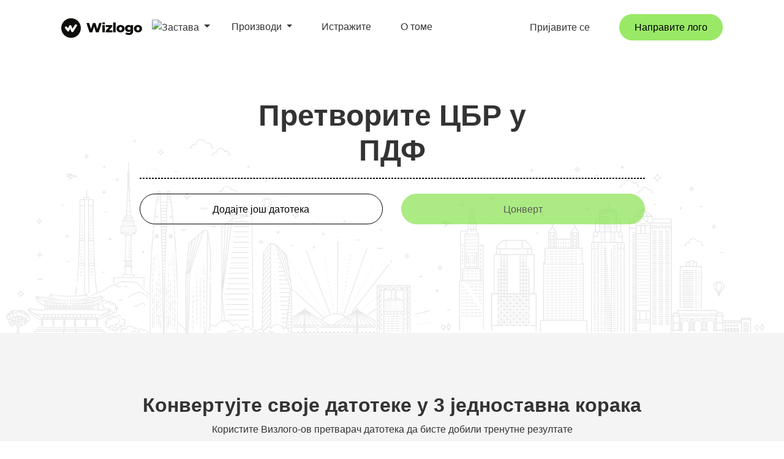

--- FILE ---
content_type: text/html; charset=UTF-8
request_url: https://wizlogo.com/sr/converter/cbr-to-pdf
body_size: 20786
content:
<!DOCTYPE html>
<html lang="sr">
    <head>
        <title>Конвертујте ЦБР у ПДФ на мрежи - Бесплатан ЦБР у ПДФ конвертер</title>

<meta charset="utf-8">
<meta name="viewport" content="width=device-width, initial-scale=1, shrink-to-fit=no">
<meta name="description" content="Једноставно бесплатно конвертујте ЦБР датотеке у ПДФ формат на мрежи. Претворите своје ЦБР документе у ПДФ у неколико кликова. Уживајте у потпуно бесплатној конверзији.">
<meta name="keywords" content="convert CBR to PDF, CBR to PDF online, free CBR to PDF converter, convert CBR to portable document format, CBR to PDF conversion">
<meta name="author" content="Wizlogo team">
<meta name="msapplication-TileColor" content="#e24c4c">
<meta name="msapplication-TileImage" content="/img/favicons/ms-icon-144x144.png">
<meta name="theme-color" content="#e24c4c">
<meta property="og:url" content="https://wizlogo.com/sr/converter/cbr-to-pdf">
<meta property="og:title" content="Конвертујте ЦБР у ПДФ на мрежи - Бесплатан ЦБР у ПДФ конвертер">
<meta property="og:image" content="/img/og-image.png">
<meta property="og:description" content="Једноставно бесплатно конвертујте ЦБР датотеке у ПДФ формат на мрежи. Претворите своје ЦБР документе у ПДФ у неколико кликова. Уживајте у потпуно бесплатној конверзији.">
<meta property="og:site_name" content="Wizlogo">
<meta property="og:type" content="Website">
<meta name="twitter:card" content="summary_large_image">
<meta name="twitter:title" content="Конвертујте ЦБР у ПДФ на мрежи - Бесплатан ЦБР у ПДФ конвертер">
<meta name="twitter:description" content="Једноставно бесплатно конвертујте ЦБР датотеке у ПДФ формат на мрежи. Претворите своје ЦБР документе у ПДФ у неколико кликова. Уживајте у потпуно бесплатној конверзији.">
<meta name="twitter:image" content="/img/og-image.png">

<link rel="apple-touch-icon" sizes="57x57" href="/img/favicons/apple-icon-57x57.png">
<link rel="apple-touch-icon" sizes="60x60" href="/img/favicons/apple-icon-60x60.png">
<link rel="apple-touch-icon" sizes="72x72" href="/img/favicons/apple-icon-72x72.png">
<link rel="apple-touch-icon" sizes="76x76" href="/img/favicons/apple-icon-76x76.png">
<link rel="apple-touch-icon" sizes="114x114" href="/img/favicons/apple-icon-114x114.png">
<link rel="apple-touch-icon" sizes="120x120" href="/img/favicons/apple-icon-120x120.png">
<link rel="apple-touch-icon" sizes="144x144" href="/img/favicons/apple-icon-144x144.png">
<link rel="apple-touch-icon" sizes="152x152" href="/img/favicons/apple-icon-152x152.png">
<link rel="apple-touch-icon" sizes="180x180" href="/img/favicons/apple-icon-180x180.png">
<link rel="icon" type="image/png" sizes="192x192"  href="/img/favicons/android-icon-192x192.png">
<link rel="icon" type="image/png" sizes="32x32" href="/img/favicons/favicon-32x32.png">
<link rel="icon" type="image/png" sizes="96x96" href="/img/favicons/favicon-96x96.png">
<link rel="icon" type="image/png" sizes="16x16" href="/img/favicons/favicon-16x16.png">
<link rel="manifest" href="/img/favicons/manifest.json">
<link rel="icon" href="/img/favicons/favicon.ico" />


    <link rel="canonical" href="https://wizlogo.com/sr/converter/cbr-to-pdf">
    <link rel="alternate" href="https://wizlogo.com/converter/cbr-to-pdf" hreflang="x-default">
            <link rel="alternate" href="https://wizlogo.com/converter/cbr-to-pdf" hreflang="en">
            <link rel="alternate" href="https://wizlogo.com/es/converter/cbr-to-pdf" hreflang="es">
            <link rel="alternate" href="https://wizlogo.com/id/converter/cbr-to-pdf" hreflang="id">
            <link rel="alternate" href="https://wizlogo.com/nb/converter/cbr-to-pdf" hreflang="nb">
            <link rel="alternate" href="https://wizlogo.com/da/converter/cbr-to-pdf" hreflang="da">
            <link rel="alternate" href="https://wizlogo.com/de/converter/cbr-to-pdf" hreflang="de">
            <link rel="alternate" href="https://wizlogo.com/et/converter/cbr-to-pdf" hreflang="et">
            <link rel="alternate" href="https://wizlogo.com/fr/converter/cbr-to-pdf" hreflang="fr">
            <link rel="alternate" href="https://wizlogo.com/it/converter/cbr-to-pdf" hreflang="it">
            <link rel="alternate" href="https://wizlogo.com/lt/converter/cbr-to-pdf" hreflang="lt">
            <link rel="alternate" href="https://wizlogo.com/nl/converter/cbr-to-pdf" hreflang="nl">
            <link rel="alternate" href="https://wizlogo.com/pl/converter/cbr-to-pdf" hreflang="pl">
            <link rel="alternate" href="https://wizlogo.com/pt/converter/cbr-to-pdf" hreflang="pt">
            <link rel="alternate" href="https://wizlogo.com/fi/converter/cbr-to-pdf" hreflang="fi">
            <link rel="alternate" href="https://wizlogo.com/sv/converter/cbr-to-pdf" hreflang="sv">
            <link rel="alternate" href="https://wizlogo.com/vi/converter/cbr-to-pdf" hreflang="vi">
            <link rel="alternate" href="https://wizlogo.com/tr/converter/cbr-to-pdf" hreflang="tr">
            <link rel="alternate" href="https://wizlogo.com/el/converter/cbr-to-pdf" hreflang="el">
            <link rel="alternate" href="https://wizlogo.com/ru/converter/cbr-to-pdf" hreflang="ru">
            <link rel="alternate" href="https://wizlogo.com/uk/converter/cbr-to-pdf" hreflang="uk">
            <link rel="alternate" href="https://wizlogo.com/hi/converter/cbr-to-pdf" hreflang="hi">
            <link rel="alternate" href="https://wizlogo.com/bn/converter/cbr-to-pdf" hreflang="bn">
            <link rel="alternate" href="https://wizlogo.com/th/converter/cbr-to-pdf" hreflang="th">
            <link rel="alternate" href="https://wizlogo.com/ja/converter/cbr-to-pdf" hreflang="ja">
            <link rel="alternate" href="https://wizlogo.com/zh/converter/cbr-to-pdf" hreflang="zh">
            <link rel="alternate" href="https://wizlogo.com/ko/converter/cbr-to-pdf" hreflang="ko">
            <link rel="alternate" href="https://wizlogo.com/hu/converter/cbr-to-pdf" hreflang="hu">
            <link rel="alternate" href="https://wizlogo.com/ro/converter/cbr-to-pdf" hreflang="ro">
            <link rel="alternate" href="https://wizlogo.com/lv/converter/cbr-to-pdf" hreflang="lv">
            <link rel="alternate" href="https://wizlogo.com/hr/converter/cbr-to-pdf" hreflang="hr">
            <link rel="alternate" href="https://wizlogo.com/sk/converter/cbr-to-pdf" hreflang="sk">
            <link rel="alternate" href="https://wizlogo.com/ka/converter/cbr-to-pdf" hreflang="ka">
            <link rel="alternate" href="https://wizlogo.com/cs/converter/cbr-to-pdf" hreflang="cs">
            <link rel="alternate" href="https://wizlogo.com/sr/converter/cbr-to-pdf" hreflang="sr">
            <link rel="alternate" href="https://wizlogo.com/mk/converter/cbr-to-pdf" hreflang="mk">
            <link rel="alternate" href="https://wizlogo.com/bs/converter/cbr-to-pdf" hreflang="bs">
            <link rel="alternate" href="https://wizlogo.com/is/converter/cbr-to-pdf" hreflang="is">
            <link rel="alternate" href="https://wizlogo.com/bg/converter/cbr-to-pdf" hreflang="bg">
    
<link rel="stylesheet" href="https://maxcdn.bootstrapcdn.com/bootstrap/4.0.0/css/bootstrap.min.css" integrity="sha384-Gn5384xqQ1aoWXA+058RXPxPg6fy4IWvTNh0E263XmFcJlSAwiGgFAW/dAiS6JXm" crossorigin="anonymous">
<link rel="stylesheet" href="/css/app.css?id=e7b1df482d0cf4a6470cc120e8acf57f">

<script src="https://cdnjs.cloudflare.com/ajax/libs/limonte-sweetalert2/7.33.1/sweetalert2.all.min.js" type="f5ec45aaf3ea80f9b7e7d976-text/javascript"></script>
<script src="https://ajax.googleapis.com/ajax/libs/jquery/3.3.1/jquery.min.js" type="f5ec45aaf3ea80f9b7e7d976-text/javascript"></script>

    <!-- Google tag (gtag.js) -->
<script async src="https://www.googletagmanager.com/gtag/js?id=G-6LM8ZWX12N" type="f5ec45aaf3ea80f9b7e7d976-text/javascript"></script>
<script type="f5ec45aaf3ea80f9b7e7d976-text/javascript">
    var userConsent = localStorage.getItem('userConsent');

    var consentSettings = {
        'ad_user_data': 'granted',
        'ad_personalization': 'granted',
        'ad_storage': 'granted',
        'analytics_storage': 'granted',
        'wait_for_update': 500,
    };

    if(userConsent === 'denied') {
        consentSettings['ad_user_data'] = 'denied';
        consentSettings['ad_personalization'] = 'denied';
        consentSettings['ad_storage'] = 'denied';
        consentSettings['analytics_storage'] = 'denied';
    }

    window.dataLayer = window.dataLayer || [];
    function gtag(){dataLayer.push(arguments);}
    gtag('consent', 'default', consentSettings);
    gtag('js', new Date());
    gtag('config', 'G-6LM8ZWX12N');
</script>
<!-- End Google tag (gtag.js) -->

<!-- Hotjar Tracking Code -->
<script type="f5ec45aaf3ea80f9b7e7d976-text/javascript">
    (function(h,o,t,j,a,r){
        h.hj=h.hj||function(){(h.hj.q=h.hj.q||[]).push(arguments)};
        h._hjSettings={hjid:3625977,hjsv:6};
        a=o.getElementsByTagName('head')[0];
        r=o.createElement('script');r.async=1;
        r.src=t+h._hjSettings.hjid+j+h._hjSettings.hjsv;
        a.appendChild(r);
    })(window,document,'https://static.hotjar.com/c/hotjar-','.js?sv=');
</script>

<!-- Meta Pixel Code -->
<script type="f5ec45aaf3ea80f9b7e7d976-text/javascript">
    !function(f,b,e,v,n,t,s)
    {if(f.fbq)return;n=f.fbq=function(){n.callMethod?
        n.callMethod.apply(n,arguments):n.queue.push(arguments)};
        if(!f._fbq)f._fbq=n;n.push=n;n.loaded=!0;n.version='2.0';
        n.queue=[];t=b.createElement(e);t.async=!0;
        t.src=v;s=b.getElementsByTagName(e)[0];
        s.parentNode.insertBefore(t,s)}(window, document,'script',
        'https://connect.facebook.net/en_US/fbevents.js');
    fbq('init', '2398066256954775');
    fbq('track', 'PageView');
</script>
<noscript><img height="1" width="1" style="display:none" src="https://www.facebook.com/tr?id=2398066256954775&ev=PageView&noscript=1"/></noscript>
<!-- End Meta Pixel Code -->
<script type="f5ec45aaf3ea80f9b7e7d976-text/javascript">
    $(document).ready(function() {

        if (localStorage.getItem('userConsent') === null) {
            $('#consentModal').show();
        }

        $('#acceptConsent').on('click', function() {

            localStorage.setItem('userConsent', 'accepted');

            $('#consentModal').hide();
        });

        $('#denyConsent').on('click', function() {

            localStorage.setItem('userConsent', 'denied');

            $('#consentModal').hide();
        });
    });
</script>


    </head>
    <body id="page-top">
            <div id="consentModal">
    <div class="consentContent">
        <p>Коришћењем овог сајта прихватате нашу употребу колачића за персонализовани садржај и огласе. <a target="_blank" href="/legal">Сазнајте више</a></p>
        <button id="acceptConsent">Прихвати</button>
        <button id="denyConsent">негирати</button>
    </div>
</div>                <!-- Navigation -->
            <nav class="navbar navbar-expand-lg navbar-light fixed-top d-none d-xl-block no-borders" id="mainNav">
                                <div class="container">
        <div class="col-3">
            <div class="d-inline-block">
            <a class="navbar-brand js-scroll-trigger" href="/">
                <img id="logo" class="img-fluid" src="/img/branding/logo.svg" alt="лого">
            </a>
            <li class="nav-item dropdown d-inline-block position-absolute">
                <a style="padding-left: 0" class="nav-link dropdown-toggle" href="#" id="language" data-toggle="dropdown" aria-haspopup="true" aria-expanded="false">
                    <img class="img-fluid" src="/img/flags/glb.svg" alt="Застава" style="width: 23px; border-radius: 2px">
                </a>
                <div id="languages-list" class="dropdown-menu dropdown-menu-right wiz-dropdown-menu-desktop" style="max-height: 500px; height: auto; overflow-x: hidden">
                                            <a rel="alternate" hreflang="en" class="dropdown-item" href="/locale/en/flag/gb">
                            <img class="img-fluid" src="/img/flags/gb.svg" alt="United Kingdom - English Flag" style="width: 15px">
                            United Kingdom - English
                        </a>
                                            <a rel="alternate" hreflang="en" class="dropdown-item" href="/locale/en/flag/us">
                            <img class="img-fluid" src="/img/flags/us.svg" alt="United States - English Flag" style="width: 15px">
                            United States - English
                        </a>
                                            <a rel="alternate" hreflang="hi" class="dropdown-item" href="/locale/hi/flag/in">
                            <img class="img-fluid" src="/img/flags/in.svg" alt="India - हिंदी Flag" style="width: 15px">
                            India - हिंदी
                        </a>
                                            <a rel="alternate" hreflang="de" class="dropdown-item" href="/locale/de/flag/de">
                            <img class="img-fluid" src="/img/flags/de.svg" alt="Deutschland - Deutsch Flag" style="width: 15px">
                            Deutschland - Deutsch
                        </a>
                                            <a rel="alternate" hreflang="fr" class="dropdown-item" href="/locale/fr/flag/fr">
                            <img class="img-fluid" src="/img/flags/fr.svg" alt="France - Français Flag" style="width: 15px">
                            France - Français
                        </a>
                                            <a rel="alternate" hreflang="nl" class="dropdown-item" href="/locale/nl/flag/nl">
                            <img class="img-fluid" src="/img/flags/nl.svg" alt="Nederlands - Dutch Flag" style="width: 15px">
                            Nederlands - Dutch
                        </a>
                                            <a rel="alternate" hreflang="pt" class="dropdown-item" href="/locale/pt/flag/br">
                            <img class="img-fluid" src="/img/flags/br.svg" alt="Brasil - Português Flag" style="width: 15px">
                            Brasil - Português
                        </a>
                                            <a rel="alternate" hreflang="es" class="dropdown-item" href="/locale/es/flag/es">
                            <img class="img-fluid" src="/img/flags/es.svg" alt="España - Español Flag" style="width: 15px">
                            España - Español
                        </a>
                                            <a rel="alternate" hreflang="pt" class="dropdown-item" href="/locale/pt/flag/pt">
                            <img class="img-fluid" src="/img/flags/pt.svg" alt="Portugal - Português Flag" style="width: 15px">
                            Portugal - Português
                        </a>
                                            <a rel="alternate" hreflang="it" class="dropdown-item" href="/locale/it/flag/it">
                            <img class="img-fluid" src="/img/flags/it.svg" alt="Italia - Italiano Flag" style="width: 15px">
                            Italia - Italiano
                        </a>
                                            <a rel="alternate" hreflang="lt" class="dropdown-item" href="/locale/lt/flag/lt">
                            <img class="img-fluid" src="/img/flags/lt.svg" alt="Lietuva - Lietuvių Flag" style="width: 15px">
                            Lietuva - Lietuvių
                        </a>
                                            <a rel="alternate" hreflang="et" class="dropdown-item" href="/locale/et/flag/ee">
                            <img class="img-fluid" src="/img/flags/ee.svg" alt="Eesti - Eesti keel Flag" style="width: 15px">
                            Eesti - Eesti keel
                        </a>
                                            <a rel="alternate" hreflang="de" class="dropdown-item" href="/locale/de/flag/ch">
                            <img class="img-fluid" src="/img/flags/ch.svg" alt="Schweiz - Deutsch Flag" style="width: 15px">
                            Schweiz - Deutsch
                        </a>
                                            <a rel="alternate" hreflang="de" class="dropdown-item" href="/locale/de/flag/at">
                            <img class="img-fluid" src="/img/flags/at.svg" alt="Österreich - Deutsch Flag" style="width: 15px">
                            Österreich - Deutsch
                        </a>
                                            <a rel="alternate" hreflang="da" class="dropdown-item" href="/locale/da/flag/dk">
                            <img class="img-fluid" src="/img/flags/dk.svg" alt="Danmark - Dansk Flag" style="width: 15px">
                            Danmark - Dansk
                        </a>
                                            <a rel="alternate" hreflang="el" class="dropdown-item" href="/locale/el/flag/gr">
                            <img class="img-fluid" src="/img/flags/gr.svg" alt="Ελλάδα - Ελληνικά Flag" style="width: 15px">
                            Ελλάδα - Ελληνικά
                        </a>
                                            <a rel="alternate" hreflang="en" class="dropdown-item" href="/locale/en/flag/au">
                            <img class="img-fluid" src="/img/flags/au.svg" alt="Australia - English Flag" style="width: 15px">
                            Australia - English
                        </a>
                                            <a rel="alternate" hreflang="en" class="dropdown-item" href="/locale/en/flag/ca">
                            <img class="img-fluid" src="/img/flags/ca.svg" alt="Canada - English Flag" style="width: 15px">
                            Canada - English
                        </a>
                                            <a rel="alternate" hreflang="en" class="dropdown-item" href="/locale/en/flag/hk">
                            <img class="img-fluid" src="/img/flags/hk.svg" alt="Hong Kong - English Flag" style="width: 15px">
                            Hong Kong - English
                        </a>
                                            <a rel="alternate" hreflang="en" class="dropdown-item" href="/locale/en/flag/ie">
                            <img class="img-fluid" src="/img/flags/ie.svg" alt="Ireland - English Flag" style="width: 15px">
                            Ireland - English
                        </a>
                                            <a rel="alternate" hreflang="en" class="dropdown-item" href="/locale/en/flag/il">
                            <img class="img-fluid" src="/img/flags/il.svg" alt="Israel - English Flag" style="width: 15px">
                            Israel - English
                        </a>
                                            <a rel="alternate" hreflang="en" class="dropdown-item" href="/locale/en/flag/my">
                            <img class="img-fluid" src="/img/flags/my.svg" alt="Malaysia - English Flag" style="width: 15px">
                            Malaysia - English
                        </a>
                                            <a rel="alternate" hreflang="en" class="dropdown-item" href="/locale/en/flag/nz">
                            <img class="img-fluid" src="/img/flags/nz.svg" alt="New Zealand - English Flag" style="width: 15px">
                            New Zealand - English
                        </a>
                                            <a rel="alternate" hreflang="en" class="dropdown-item" href="/locale/en/flag/pk">
                            <img class="img-fluid" src="/img/flags/pk.svg" alt="Pakistan - English Flag" style="width: 15px">
                            Pakistan - English
                        </a>
                                            <a rel="alternate" hreflang="en" class="dropdown-item" href="/locale/en/flag/ph">
                            <img class="img-fluid" src="/img/flags/ph.svg" alt="Philippines - English Flag" style="width: 15px">
                            Philippines - English
                        </a>
                                            <a rel="alternate" hreflang="en" class="dropdown-item" href="/locale/en/flag/sg">
                            <img class="img-fluid" src="/img/flags/sg.svg" alt="Singapore - English Flag" style="width: 15px">
                            Singapore - English
                        </a>
                                            <a rel="alternate" hreflang="en" class="dropdown-item" href="/locale/en/flag/za">
                            <img class="img-fluid" src="/img/flags/za.svg" alt="South Africa - English Flag" style="width: 15px">
                            South Africa - English
                        </a>
                                            <a rel="alternate" hreflang="en" class="dropdown-item" href="/locale/en/flag/ae">
                            <img class="img-fluid" src="/img/flags/ae.svg" alt="United Arab Emirates - English Flag" style="width: 15px">
                            United Arab Emirates - English
                        </a>
                                            <a rel="alternate" hreflang="es" class="dropdown-item" href="/locale/es/flag/cl">
                            <img class="img-fluid" src="/img/flags/cl.svg" alt="Chile - Español Flag" style="width: 15px">
                            Chile - Español
                        </a>
                                            <a rel="alternate" hreflang="es" class="dropdown-item" href="/locale/es/flag/co">
                            <img class="img-fluid" src="/img/flags/co.svg" alt="Colombia - Español Flag" style="width: 15px">
                            Colombia - Español
                        </a>
                                            <a rel="alternate" hreflang="es" class="dropdown-item" href="/locale/es/flag/mx">
                            <img class="img-fluid" src="/img/flags/mx.svg" alt="México - Español Flag" style="width: 15px">
                            México - Español
                        </a>
                                            <a rel="alternate" hreflang="es" class="dropdown-item" href="/locale/es/flag/pe">
                            <img class="img-fluid" src="/img/flags/pe.svg" alt="Perú - Español Flag" style="width: 15px">
                            Perú - Español
                        </a>
                                            <a rel="alternate" hreflang="es" class="dropdown-item" href="/locale/es/flag/ar">
                            <img class="img-fluid" src="/img/flags/ar.svg" alt="Argentina - Español Flag" style="width: 15px">
                            Argentina - Español
                        </a>
                                            <a rel="alternate" hreflang="es" class="dropdown-item" href="/locale/es/flag/ve">
                            <img class="img-fluid" src="/img/flags/ve.svg" alt="Venezuela - Español Flag" style="width: 15px">
                            Venezuela - Español
                        </a>
                                            <a rel="alternate" hreflang="fi" class="dropdown-item" href="/locale/fi/flag/fi">
                            <img class="img-fluid" src="/img/flags/fi.svg" alt="Suomi - Suomi Flag" style="width: 15px">
                            Suomi - Suomi
                        </a>
                                            <a rel="alternate" hreflang="fr" class="dropdown-item" href="/locale/fr/flag/be">
                            <img class="img-fluid" src="/img/flags/be.svg" alt="Belgique - Français Flag" style="width: 15px">
                            Belgique - Français
                        </a>
                                            <a rel="alternate" hreflang="id" class="dropdown-item" href="/locale/id/flag/id">
                            <img class="img-fluid" src="/img/flags/id.svg" alt="Indonesia - Bahasa Indonesia Flag" style="width: 15px">
                            Indonesia - Bahasa Indonesia
                        </a>
                                            <a rel="alternate" hreflang="nb" class="dropdown-item" href="/locale/nb/flag/no">
                            <img class="img-fluid" src="/img/flags/no.svg" alt="Norge - Bokmål Flag" style="width: 15px">
                            Norge - Bokmål
                        </a>
                                            <a rel="alternate" hreflang="pl" class="dropdown-item" href="/locale/pl/flag/pl">
                            <img class="img-fluid" src="/img/flags/pl.svg" alt="Polska - Polski Flag" style="width: 15px">
                            Polska - Polski
                        </a>
                                            <a rel="alternate" hreflang="ru" class="dropdown-item" href="/locale/ru/flag/ru">
                            <img class="img-fluid" src="/img/flags/ru.svg" alt="Россия - Русский Flag" style="width: 15px">
                            Россия - Русский
                        </a>
                                            <a rel="alternate" hreflang="sv" class="dropdown-item" href="/locale/sv/flag/se">
                            <img class="img-fluid" src="/img/flags/se.svg" alt="Sverige - Svenska Flag" style="width: 15px">
                            Sverige - Svenska
                        </a>
                                            <a rel="alternate" hreflang="th" class="dropdown-item" href="/locale/th/flag/th">
                            <img class="img-fluid" src="/img/flags/th.svg" alt="ไทย - ไทย Flag" style="width: 15px">
                            ไทย - ไทย
                        </a>
                                            <a rel="alternate" hreflang="tr" class="dropdown-item" href="/locale/tr/flag/tr">
                            <img class="img-fluid" src="/img/flags/tr.svg" alt="Türkiye - Türkçe Flag" style="width: 15px">
                            Türkiye - Türkçe
                        </a>
                                            <a rel="alternate" hreflang="uk" class="dropdown-item" href="/locale/uk/flag/ua">
                            <img class="img-fluid" src="/img/flags/ua.svg" alt="Україна - Українська Flag" style="width: 15px">
                            Україна - Українська
                        </a>
                                            <a rel="alternate" hreflang="vi" class="dropdown-item" href="/locale/vi/flag/vn">
                            <img class="img-fluid" src="/img/flags/vn.svg" alt="Việt Nam - Tiếng Việt Flag" style="width: 15px">
                            Việt Nam - Tiếng Việt
                        </a>
                                            <a rel="alternate" hreflang="zh" class="dropdown-item" href="/locale/zh/flag/tw">
                            <img class="img-fluid" src="/img/flags/tw.svg" alt="台灣 - 繁體中文 Flag" style="width: 15px">
                            台灣 - 繁體中文
                        </a>
                                            <a rel="alternate" hreflang="bn" class="dropdown-item" href="/locale/bn/flag/bd">
                            <img class="img-fluid" src="/img/flags/bd.svg" alt="বঙ্গ - বাঙালি Flag" style="width: 15px">
                            বঙ্গ - বাঙালি
                        </a>
                                            <a rel="alternate" hreflang="ja" class="dropdown-item" href="/locale/ja/flag/jp">
                            <img class="img-fluid" src="/img/flags/jp.svg" alt="日本 - 日本語 Flag" style="width: 15px">
                            日本 - 日本語
                        </a>
                                            <a rel="alternate" hreflang="ko" class="dropdown-item" href="/locale/ko/flag/kr">
                            <img class="img-fluid" src="/img/flags/kr.svg" alt="대한민국 - 한국어 Flag" style="width: 15px">
                            대한민국 - 한국어
                        </a>
                                            <a rel="alternate" hreflang="hu" class="dropdown-item" href="/locale/hu/flag/hu">
                            <img class="img-fluid" src="/img/flags/hu.svg" alt="Magyarország - Magyar Flag" style="width: 15px">
                            Magyarország - Magyar
                        </a>
                                            <a rel="alternate" hreflang="ro" class="dropdown-item" href="/locale/ro/flag/ro">
                            <img class="img-fluid" src="/img/flags/ro.svg" alt="România - Română Flag" style="width: 15px">
                            România - Română
                        </a>
                                            <a rel="alternate" hreflang="lv" class="dropdown-item" href="/locale/lv/flag/lv">
                            <img class="img-fluid" src="/img/flags/lv.svg" alt="Latvija - Latviešu Flag" style="width: 15px">
                            Latvija - Latviešu
                        </a>
                                            <a rel="alternate" hreflang="hr" class="dropdown-item" href="/locale/hr/flag/hr">
                            <img class="img-fluid" src="/img/flags/hr.svg" alt="Hrvatska - Hrvatski Flag" style="width: 15px">
                            Hrvatska - Hrvatski
                        </a>
                                            <a rel="alternate" hreflang="sk" class="dropdown-item" href="/locale/sk/flag/sk">
                            <img class="img-fluid" src="/img/flags/sk.svg" alt="Slovensko - Slovenčina Flag" style="width: 15px">
                            Slovensko - Slovenčina
                        </a>
                                            <a rel="alternate" hreflang="ka" class="dropdown-item" href="/locale/ka/flag/ge">
                            <img class="img-fluid" src="/img/flags/ge.svg" alt="საქართველო - ქართული Flag" style="width: 15px">
                            საქართველო - ქართული
                        </a>
                                            <a rel="alternate" hreflang="cs" class="dropdown-item" href="/locale/cs/flag/cz">
                            <img class="img-fluid" src="/img/flags/cz.svg" alt="Česko - Čeština Flag" style="width: 15px">
                            Česko - Čeština
                        </a>
                                            <a rel="alternate" hreflang="sr" class="dropdown-item" href="/locale/sr/flag/rs">
                            <img class="img-fluid" src="/img/flags/rs.svg" alt="Србија - Српски Flag" style="width: 15px">
                            Србија - Српски
                        </a>
                                            <a rel="alternate" hreflang="mk" class="dropdown-item" href="/locale/mk/flag/mk">
                            <img class="img-fluid" src="/img/flags/mk.svg" alt="Македонија - Македонски (Makedonski) Flag" style="width: 15px">
                            Македонија - Македонски (Makedonski)
                        </a>
                                            <a rel="alternate" hreflang="bs" class="dropdown-item" href="/locale/bs/flag/ba">
                            <img class="img-fluid" src="/img/flags/ba.svg" alt="Bosna i Hercegovina - Bosanski Flag" style="width: 15px">
                            Bosna i Hercegovina - Bosanski
                        </a>
                                            <a rel="alternate" hreflang="is" class="dropdown-item" href="/locale/is/flag/is">
                            <img class="img-fluid" src="/img/flags/is.svg" alt="Ísland - Íslenska Flag" style="width: 15px">
                            Ísland - Íslenska
                        </a>
                                            <a rel="alternate" hreflang="bg" class="dropdown-item" href="/locale/bg/flag/bg">
                            <img class="img-fluid" src="/img/flags/bg.svg" alt="България - Български (Balgarski) Flag" style="width: 15px">
                            България - Български (Balgarski)
                        </a>
                                    </div>
            </li>
        </div>
        </div>
        <div class="col-9 d-flex justify-content-between">
            <div class="right">
                <ul class="navbar-nav ml-auto">
                    <li class="nav-item mt-2">
                        <a class="pl-0 pr-0 pr-sm-1 pr-xl-5 dropdown-toggle nav-link" id="productsToggle">
                            Производи                        </a>
                        <div class="product-dropdown bg-white d-none pr-3" id="productsDropdown">
                            <p>
                                <a href="https://wizlogo.com/sr/logo/create" class="nav-link py-0">
                                    Лого Макер                                </a>
                            </p>
                            <p>
                                <a href="https://wizlogo.com/sr/business-name-generator" class="nav-link py-0">
                                    Генератор пословног имена                                </a>
                            </p>
                            <p>
                                <a href="https://wizlogo.com/sr/blog-name-generator" class="nav-link py-0">
                                    Генератор имена блога                                </a>
                            </p>
                            <p>
                                <a href="https://wizlogo.com/sr/slogan-generator" class="nav-link py-0">
                                    Слоган Генератор                                </a>
                            </p>
                            <p>
                                <a href="https://wizlogo.com/sr/signature-generator" class="nav-link py-0">
                                    Сигнатуре Генератор                                </a>
                            </p>
                            <p>
                                <a href="https://wizlogo.com/sr/email-signature-generator" class="nav-link py-0">
                                    Генератор потписа е-поште                                </a>
                            </p>
                            <p>
                                <a href="https://wizlogo.com/sr/business-cards" class="nav-link py-0">
                                    Макер пословних картица                                </a>
                            </p>
                            <p>
                                <a href="https://wizlogo.com/sr/invoice-generator" class="nav-link py-0">
                                    Генератор фактура                                </a>
                            </p>
                            <hr>
                            <p>
                                <a href="https://wizlogo.com/sr/rgb-to-hex" class="nav-link py-0">
                                    РГБ у ХЕКС претварач                                </a>
                            </p>
                            <p>
                                <a href="https://wizlogo.com/sr/rgb-to-cmyk" class="nav-link py-0">
                                    РГБ у ЦМИК претварач                                </a>
                            </p>
                            <p>
                                <a href="https://wizlogo.com/sr/hex-to-cmyk" class="nav-link py-0">
                                    ХЕКС у ЦМИК претварач                                </a>
                            </p>
                            <p>
                                <a href="https://wizlogo.com/sr/hex-to-rgb" class="nav-link py-0">
                                    ХЕКС у РГБ претварач                                </a>
                            </p>
                            <p>
                                <a href="https://wizlogo.com/sr/cmyk-to-hex" class="nav-link py-0">
                                    ЦМИК у ХЕКС конвертор                                </a>
                            </p>
                            <p>
                                <a href="https://wizlogo.com/sr/cmyk-to-rgb" class="nav-link py-0">
                                    ЦМИК у РГБ претварач                                </a>
                            </p>
                            <hr>
                            <p>
                                <a href="https://wizlogo.com/sr/converters" class="nav-link py-0">
                                    Филес Цонвертер
                                </a>
                            </p>
                            <p>
                                <a href="https://wizlogo.com/sr/esim" class="nav-link py-0">
                                    еСИМ планови                                </a>
                            </p>
                            <p>
                                <a href="https://wizlogo.com/sr/domain-name-search" class="nav-link py-0">
                                    Претрага имена домена                                </a>
                            </p>
                            <p>
                                <a href="https://wizlogo.com/sr/business-email" class="nav-link py-0">
                                    Пословно поштанско сандуче                                </a>
                            </p>
                        </div>
                    </li>
                    <li class="nav-item mt-2">
                        <a class="nav-link js-scroll-trigger pl-0 pr-0 pr-sm-1 pr-xl-5" href="https://wizlogo.com/sr/explore">
                            Истражите
                        </a>
                    </li>
                    <li class="nav-item mt-2 mr-lg-0">
                        <a class="nav-link js-scroll-trigger pl-0 pr-0 pr-sm-1 pr-xl-5" href="https://wizlogo.com/sr/about">
                            О томе                        </a>
                    </li>
                </ul>
            </div>
            <div class="left d-flex justify-content-center align-items-center align-content-center">
                                    <a class="nav-link pr-0 pl-0 pr-0 pr-sm-1 pr-xl-5" href="/login">
                        Пријавите се                    </a>
                                                                            <a class="nav-link pl-0 pr-0" href="https://wizlogo.com/sr/logo/create">
                            <button class="btn btn-primary px-4 py-2">
                                Направите лого                            </button>
                        </a>
                                </div>
        </div>
    </div>
</nav>
    <nav class="navbar fixed-top d-inline-block d-xl-none sticky navbar-dark" id="mobileNav">
    <div class="container">
        <div class="col-12 text-center text-sm-left col-sm-6">
            <div class="d-inline-block">
            <a class="navbar-brand js-scroll-trigger" href="/"><img id="logo" class="img-fluid" src="/img/branding/logo-white.svg" alt="лого"></a>
            <li class="nav-item dropdown d-inline-block">
                <a style="padding-left: 0" class="nav-link dropdown-toggle" id="mobile-language" aria-haspopup="true">
                    <img class="img-fluid" src="/img/flags/glb.svg" alt="Застава" style="width: 23px; border-radius: 2px">
                </a>
                <div id="languages-list-mobile" class="wiz-dropdown-menu hidden" style="max-height: 500px; height: auto; overflow-x: hidden">
                                            <a rel="alternate" hreflang="en" class="dropdown-item" href="/locale/en/flag/gb">
                            <img class="img-fluid language-flag" src="/img/flags/gb.svg" alt="United Kingdom - English Flag">
                            United Kingdom - English
                        </a>
                                            <a rel="alternate" hreflang="en" class="dropdown-item" href="/locale/en/flag/us">
                            <img class="img-fluid language-flag" src="/img/flags/us.svg" alt="United States - English Flag">
                            United States - English
                        </a>
                                            <a rel="alternate" hreflang="hi" class="dropdown-item" href="/locale/hi/flag/in">
                            <img class="img-fluid language-flag" src="/img/flags/in.svg" alt="India - हिंदी Flag">
                            India - हिंदी
                        </a>
                                            <a rel="alternate" hreflang="de" class="dropdown-item" href="/locale/de/flag/de">
                            <img class="img-fluid language-flag" src="/img/flags/de.svg" alt="Deutschland - Deutsch Flag">
                            Deutschland - Deutsch
                        </a>
                                            <a rel="alternate" hreflang="fr" class="dropdown-item" href="/locale/fr/flag/fr">
                            <img class="img-fluid language-flag" src="/img/flags/fr.svg" alt="France - Français Flag">
                            France - Français
                        </a>
                                            <a rel="alternate" hreflang="nl" class="dropdown-item" href="/locale/nl/flag/nl">
                            <img class="img-fluid language-flag" src="/img/flags/nl.svg" alt="Nederlands - Dutch Flag">
                            Nederlands - Dutch
                        </a>
                                            <a rel="alternate" hreflang="pt" class="dropdown-item" href="/locale/pt/flag/br">
                            <img class="img-fluid language-flag" src="/img/flags/br.svg" alt="Brasil - Português Flag">
                            Brasil - Português
                        </a>
                                            <a rel="alternate" hreflang="es" class="dropdown-item" href="/locale/es/flag/es">
                            <img class="img-fluid language-flag" src="/img/flags/es.svg" alt="España - Español Flag">
                            España - Español
                        </a>
                                            <a rel="alternate" hreflang="pt" class="dropdown-item" href="/locale/pt/flag/pt">
                            <img class="img-fluid language-flag" src="/img/flags/pt.svg" alt="Portugal - Português Flag">
                            Portugal - Português
                        </a>
                                            <a rel="alternate" hreflang="it" class="dropdown-item" href="/locale/it/flag/it">
                            <img class="img-fluid language-flag" src="/img/flags/it.svg" alt="Italia - Italiano Flag">
                            Italia - Italiano
                        </a>
                                            <a rel="alternate" hreflang="lt" class="dropdown-item" href="/locale/lt/flag/lt">
                            <img class="img-fluid language-flag" src="/img/flags/lt.svg" alt="Lietuva - Lietuvių Flag">
                            Lietuva - Lietuvių
                        </a>
                                            <a rel="alternate" hreflang="et" class="dropdown-item" href="/locale/et/flag/ee">
                            <img class="img-fluid language-flag" src="/img/flags/ee.svg" alt="Eesti - Eesti keel Flag">
                            Eesti - Eesti keel
                        </a>
                                            <a rel="alternate" hreflang="de" class="dropdown-item" href="/locale/de/flag/ch">
                            <img class="img-fluid language-flag" src="/img/flags/ch.svg" alt="Schweiz - Deutsch Flag">
                            Schweiz - Deutsch
                        </a>
                                            <a rel="alternate" hreflang="de" class="dropdown-item" href="/locale/de/flag/at">
                            <img class="img-fluid language-flag" src="/img/flags/at.svg" alt="Österreich - Deutsch Flag">
                            Österreich - Deutsch
                        </a>
                                            <a rel="alternate" hreflang="da" class="dropdown-item" href="/locale/da/flag/dk">
                            <img class="img-fluid language-flag" src="/img/flags/dk.svg" alt="Danmark - Dansk Flag">
                            Danmark - Dansk
                        </a>
                                            <a rel="alternate" hreflang="el" class="dropdown-item" href="/locale/el/flag/gr">
                            <img class="img-fluid language-flag" src="/img/flags/gr.svg" alt="Ελλάδα - Ελληνικά Flag">
                            Ελλάδα - Ελληνικά
                        </a>
                                            <a rel="alternate" hreflang="en" class="dropdown-item" href="/locale/en/flag/au">
                            <img class="img-fluid language-flag" src="/img/flags/au.svg" alt="Australia - English Flag">
                            Australia - English
                        </a>
                                            <a rel="alternate" hreflang="en" class="dropdown-item" href="/locale/en/flag/ca">
                            <img class="img-fluid language-flag" src="/img/flags/ca.svg" alt="Canada - English Flag">
                            Canada - English
                        </a>
                                            <a rel="alternate" hreflang="en" class="dropdown-item" href="/locale/en/flag/hk">
                            <img class="img-fluid language-flag" src="/img/flags/hk.svg" alt="Hong Kong - English Flag">
                            Hong Kong - English
                        </a>
                                            <a rel="alternate" hreflang="en" class="dropdown-item" href="/locale/en/flag/ie">
                            <img class="img-fluid language-flag" src="/img/flags/ie.svg" alt="Ireland - English Flag">
                            Ireland - English
                        </a>
                                            <a rel="alternate" hreflang="en" class="dropdown-item" href="/locale/en/flag/il">
                            <img class="img-fluid language-flag" src="/img/flags/il.svg" alt="Israel - English Flag">
                            Israel - English
                        </a>
                                            <a rel="alternate" hreflang="en" class="dropdown-item" href="/locale/en/flag/my">
                            <img class="img-fluid language-flag" src="/img/flags/my.svg" alt="Malaysia - English Flag">
                            Malaysia - English
                        </a>
                                            <a rel="alternate" hreflang="en" class="dropdown-item" href="/locale/en/flag/nz">
                            <img class="img-fluid language-flag" src="/img/flags/nz.svg" alt="New Zealand - English Flag">
                            New Zealand - English
                        </a>
                                            <a rel="alternate" hreflang="en" class="dropdown-item" href="/locale/en/flag/pk">
                            <img class="img-fluid language-flag" src="/img/flags/pk.svg" alt="Pakistan - English Flag">
                            Pakistan - English
                        </a>
                                            <a rel="alternate" hreflang="en" class="dropdown-item" href="/locale/en/flag/ph">
                            <img class="img-fluid language-flag" src="/img/flags/ph.svg" alt="Philippines - English Flag">
                            Philippines - English
                        </a>
                                            <a rel="alternate" hreflang="en" class="dropdown-item" href="/locale/en/flag/sg">
                            <img class="img-fluid language-flag" src="/img/flags/sg.svg" alt="Singapore - English Flag">
                            Singapore - English
                        </a>
                                            <a rel="alternate" hreflang="en" class="dropdown-item" href="/locale/en/flag/za">
                            <img class="img-fluid language-flag" src="/img/flags/za.svg" alt="South Africa - English Flag">
                            South Africa - English
                        </a>
                                            <a rel="alternate" hreflang="en" class="dropdown-item" href="/locale/en/flag/ae">
                            <img class="img-fluid language-flag" src="/img/flags/ae.svg" alt="United Arab Emirates - English Flag">
                            United Arab Emirates - English
                        </a>
                                            <a rel="alternate" hreflang="es" class="dropdown-item" href="/locale/es/flag/cl">
                            <img class="img-fluid language-flag" src="/img/flags/cl.svg" alt="Chile - Español Flag">
                            Chile - Español
                        </a>
                                            <a rel="alternate" hreflang="es" class="dropdown-item" href="/locale/es/flag/co">
                            <img class="img-fluid language-flag" src="/img/flags/co.svg" alt="Colombia - Español Flag">
                            Colombia - Español
                        </a>
                                            <a rel="alternate" hreflang="es" class="dropdown-item" href="/locale/es/flag/mx">
                            <img class="img-fluid language-flag" src="/img/flags/mx.svg" alt="México - Español Flag">
                            México - Español
                        </a>
                                            <a rel="alternate" hreflang="es" class="dropdown-item" href="/locale/es/flag/pe">
                            <img class="img-fluid language-flag" src="/img/flags/pe.svg" alt="Perú - Español Flag">
                            Perú - Español
                        </a>
                                            <a rel="alternate" hreflang="es" class="dropdown-item" href="/locale/es/flag/ar">
                            <img class="img-fluid language-flag" src="/img/flags/ar.svg" alt="Argentina - Español Flag">
                            Argentina - Español
                        </a>
                                            <a rel="alternate" hreflang="es" class="dropdown-item" href="/locale/es/flag/ve">
                            <img class="img-fluid language-flag" src="/img/flags/ve.svg" alt="Venezuela - Español Flag">
                            Venezuela - Español
                        </a>
                                            <a rel="alternate" hreflang="fi" class="dropdown-item" href="/locale/fi/flag/fi">
                            <img class="img-fluid language-flag" src="/img/flags/fi.svg" alt="Suomi - Suomi Flag">
                            Suomi - Suomi
                        </a>
                                            <a rel="alternate" hreflang="fr" class="dropdown-item" href="/locale/fr/flag/be">
                            <img class="img-fluid language-flag" src="/img/flags/be.svg" alt="Belgique - Français Flag">
                            Belgique - Français
                        </a>
                                            <a rel="alternate" hreflang="id" class="dropdown-item" href="/locale/id/flag/id">
                            <img class="img-fluid language-flag" src="/img/flags/id.svg" alt="Indonesia - Bahasa Indonesia Flag">
                            Indonesia - Bahasa Indonesia
                        </a>
                                            <a rel="alternate" hreflang="nb" class="dropdown-item" href="/locale/nb/flag/no">
                            <img class="img-fluid language-flag" src="/img/flags/no.svg" alt="Norge - Bokmål Flag">
                            Norge - Bokmål
                        </a>
                                            <a rel="alternate" hreflang="pl" class="dropdown-item" href="/locale/pl/flag/pl">
                            <img class="img-fluid language-flag" src="/img/flags/pl.svg" alt="Polska - Polski Flag">
                            Polska - Polski
                        </a>
                                            <a rel="alternate" hreflang="ru" class="dropdown-item" href="/locale/ru/flag/ru">
                            <img class="img-fluid language-flag" src="/img/flags/ru.svg" alt="Россия - Русский Flag">
                            Россия - Русский
                        </a>
                                            <a rel="alternate" hreflang="sv" class="dropdown-item" href="/locale/sv/flag/se">
                            <img class="img-fluid language-flag" src="/img/flags/se.svg" alt="Sverige - Svenska Flag">
                            Sverige - Svenska
                        </a>
                                            <a rel="alternate" hreflang="th" class="dropdown-item" href="/locale/th/flag/th">
                            <img class="img-fluid language-flag" src="/img/flags/th.svg" alt="ไทย - ไทย Flag">
                            ไทย - ไทย
                        </a>
                                            <a rel="alternate" hreflang="tr" class="dropdown-item" href="/locale/tr/flag/tr">
                            <img class="img-fluid language-flag" src="/img/flags/tr.svg" alt="Türkiye - Türkçe Flag">
                            Türkiye - Türkçe
                        </a>
                                            <a rel="alternate" hreflang="uk" class="dropdown-item" href="/locale/uk/flag/ua">
                            <img class="img-fluid language-flag" src="/img/flags/ua.svg" alt="Україна - Українська Flag">
                            Україна - Українська
                        </a>
                                            <a rel="alternate" hreflang="vi" class="dropdown-item" href="/locale/vi/flag/vn">
                            <img class="img-fluid language-flag" src="/img/flags/vn.svg" alt="Việt Nam - Tiếng Việt Flag">
                            Việt Nam - Tiếng Việt
                        </a>
                                            <a rel="alternate" hreflang="zh" class="dropdown-item" href="/locale/zh/flag/tw">
                            <img class="img-fluid language-flag" src="/img/flags/tw.svg" alt="台灣 - 繁體中文 Flag">
                            台灣 - 繁體中文
                        </a>
                                            <a rel="alternate" hreflang="bn" class="dropdown-item" href="/locale/bn/flag/bd">
                            <img class="img-fluid language-flag" src="/img/flags/bd.svg" alt="বঙ্গ - বাঙালি Flag">
                            বঙ্গ - বাঙালি
                        </a>
                                            <a rel="alternate" hreflang="ja" class="dropdown-item" href="/locale/ja/flag/jp">
                            <img class="img-fluid language-flag" src="/img/flags/jp.svg" alt="日本 - 日本語 Flag">
                            日本 - 日本語
                        </a>
                                            <a rel="alternate" hreflang="ko" class="dropdown-item" href="/locale/ko/flag/kr">
                            <img class="img-fluid language-flag" src="/img/flags/kr.svg" alt="대한민국 - 한국어 Flag">
                            대한민국 - 한국어
                        </a>
                                            <a rel="alternate" hreflang="hu" class="dropdown-item" href="/locale/hu/flag/hu">
                            <img class="img-fluid language-flag" src="/img/flags/hu.svg" alt="Magyarország - Magyar Flag">
                            Magyarország - Magyar
                        </a>
                                            <a rel="alternate" hreflang="ro" class="dropdown-item" href="/locale/ro/flag/ro">
                            <img class="img-fluid language-flag" src="/img/flags/ro.svg" alt="România - Română Flag">
                            România - Română
                        </a>
                                            <a rel="alternate" hreflang="lv" class="dropdown-item" href="/locale/lv/flag/lv">
                            <img class="img-fluid language-flag" src="/img/flags/lv.svg" alt="Latvija - Latviešu Flag">
                            Latvija - Latviešu
                        </a>
                                            <a rel="alternate" hreflang="hr" class="dropdown-item" href="/locale/hr/flag/hr">
                            <img class="img-fluid language-flag" src="/img/flags/hr.svg" alt="Hrvatska - Hrvatski Flag">
                            Hrvatska - Hrvatski
                        </a>
                                            <a rel="alternate" hreflang="sk" class="dropdown-item" href="/locale/sk/flag/sk">
                            <img class="img-fluid language-flag" src="/img/flags/sk.svg" alt="Slovensko - Slovenčina Flag">
                            Slovensko - Slovenčina
                        </a>
                                            <a rel="alternate" hreflang="ka" class="dropdown-item" href="/locale/ka/flag/ge">
                            <img class="img-fluid language-flag" src="/img/flags/ge.svg" alt="საქართველო - ქართული Flag">
                            საქართველო - ქართული
                        </a>
                                            <a rel="alternate" hreflang="cs" class="dropdown-item" href="/locale/cs/flag/cz">
                            <img class="img-fluid language-flag" src="/img/flags/cz.svg" alt="Česko - Čeština Flag">
                            Česko - Čeština
                        </a>
                                            <a rel="alternate" hreflang="sr" class="dropdown-item" href="/locale/sr/flag/rs">
                            <img class="img-fluid language-flag" src="/img/flags/rs.svg" alt="Србија - Српски Flag">
                            Србија - Српски
                        </a>
                                            <a rel="alternate" hreflang="mk" class="dropdown-item" href="/locale/mk/flag/mk">
                            <img class="img-fluid language-flag" src="/img/flags/mk.svg" alt="Македонија - Македонски (Makedonski) Flag">
                            Македонија - Македонски (Makedonski)
                        </a>
                                            <a rel="alternate" hreflang="bs" class="dropdown-item" href="/locale/bs/flag/ba">
                            <img class="img-fluid language-flag" src="/img/flags/ba.svg" alt="Bosna i Hercegovina - Bosanski Flag">
                            Bosna i Hercegovina - Bosanski
                        </a>
                                            <a rel="alternate" hreflang="is" class="dropdown-item" href="/locale/is/flag/is">
                            <img class="img-fluid language-flag" src="/img/flags/is.svg" alt="Ísland - Íslenska Flag">
                            Ísland - Íslenska
                        </a>
                                            <a rel="alternate" hreflang="bg" class="dropdown-item" href="/locale/bg/flag/bg">
                            <img class="img-fluid language-flag" src="/img/flags/bg.svg" alt="България - Български (Balgarski) Flag">
                            България - Български (Balgarski)
                        </a>
                                    </div>
            </li>
                <button class="text-center navbar-toggler toggle d-inline-block d-sm-none">
                    <span class="navbar-toggler-icon"></span>
                </button>
            </div>
        </div>
        <div class="col-12 mt-2 text-center col-sm-6 text-sm-right mt-lg-0 d-none d-sm-block">
            <button class="text-center navbar-toggler toggle">
            <span class="navbar-toggler-icon"></span>
            </button>
        </div>
            <div class="d-none" id="collapsed">
                <div class="container">
                <ul class="navbar-nav ml-auto">
                    <li class="nav-item mt-2">
                        <a class="pl-0 pr-0 pr-sm-1 pr-lg-5 dropdown-toggle nav-link" id="productsToggleMobile">
                            Производи                        </a>
                        <div class="product-dropdown-mobile d-none ml-4" id="productsDropdownMobile">
                            <p>
                                <a href="/logo/create" class="nav-link py-0">
                                    Лого Макер                                </a>
                            </p>
                            <p>
                                <a href="/business-name-generator" class="nav-link py-0">
                                    Генератор пословног имена                                </a>
                            </p>
                            <p>
                                <a href="/blog-name-generator" class="nav-link py-0">
                                    Генератор имена блога                                </a>
                            </p>
                            <p>
                                <a href="/slogan-generator" class="nav-link py-0">
                                    Слоган Генератор                                </a>
                            </p>
                            <p>
                                <a href="/signature-generator" class="nav-link py-0">
                                    Сигнатуре Генератор                                </a>
                            </p>
                            <p>
                                <a href="/email-signature-generator" class="nav-link py-0">
                                    Генератор потписа е-поште                                </a>
                            </p>
                            <p>
                                <a href="https://wizlogo.com/sr/business-cards" class="nav-link py-0">
                                    Макер пословних картица                                </a>
                            </p>
                            <p>
                                <a href="https://wizlogo.com/sr/invoice-generator" class="nav-link py-0">
                                    Генератор фактура                                </a>
                            </p>
                            <hr>
                            <p>
                                <a href="/rgb-to-hex" class="nav-link py-0">
                                    РГБ у ХЕКС претварач                                </a>
                            </p>
                            <p>
                                <a href="/rgb-to-cmyk" class="nav-link py-0">
                                    РГБ у ЦМИК претварач                                </a>
                            </p>
                            <p>
                                <a href="/hex-to-cmyk" class="nav-link py-0">
                                    ХЕКС у ЦМИК претварач                                </a>
                            </p>
                            <p>
                                <a href="/hex-to-rgb" class="nav-link py-0">
                                    ХЕКС у РГБ претварач                                </a>
                            </p>
                            <p>
                                <a href="/cmyk-to-hex" class="nav-link py-0">
                                    ЦМИК у ХЕКС конвертор                                </a>
                            </p>
                            <p>
                                <a href="/cmyk-to-rgb" class="nav-link py-0">
                                    ЦМИК у РГБ претварач                                </a>
                            </p>
                            <hr>
                            <p>
                                <a href="https://wizlogo.com/sr/converters" class="nav-link py-0">
                                    Филес Цонвертер
                                </a>
                            </p>
                            <p>
                                <a href="https://wizlogo.com/sr/esim" class="nav-link py-0">
                                    еСИМ планови                                </a>
                            </p>
                            <p>
                                <a href="https://wizlogo.com/sr/domain-name-search" class="nav-link py-0">
                                    Претрага имена домена                                </a>
                            </p>
                            <p>
                                <a href="https://wizlogo.com/sr/business-email" class="nav-link py-0">
                                    Пословно поштанско сандуче                                </a>
                            </p>
                        </div>
                    </li>
                    <li class="nav-item mr-lg-5">
                        <a class="nav-link js-scroll-trigger pl-0 pr-0 pr-sm-1 pr-lg-5" href="https://wizlogo.com/sr/about">
                            О томе                        </a>
                    </li>
                    <li class="nav-item pl-0 pr-0 pr-sm-1 pr-lg-5">
                        <a class="nav-link pl-0 pr-0 pr-sm-1 pr-lg-5" href="https://wizlogo.com/sr/explore">
                            Истражите
                        </a>
                    </li>
                    <li class="nav-item pl-0 pr-0 pr-sm-1 pr-lg-5">
                                                    <a class="nav-link pl-0 pr-0 pr-sm-1 pr-lg-5" href="/login">
                                Пријавите се                            </a>
                                                                    </li>
                    <li class="nav-item">
                                                    <a class="nav-link pl-0 pr-0 pr-sm-1 pr-lg-5" href="https://wizlogo.com/sr/logo/create">
                                <button class="btn btn-primary px-4 py-2">
                                    Направите лого                                </button>
                            </a>
                                            </li>
                </ul>
            </div>
        </div>
    </div>
</nav>

<script type="f5ec45aaf3ea80f9b7e7d976-text/javascript">
    $(document).ready(function() {
        $('#productsToggle').on('click', function() {
            $(this).next().toggleClass('d-block');
        });
        $('#productsToggleMobile').on('click', function() {
            $(this).next().toggleClass('d-block');
        });
        $('#productsToggleLg').on('click', function() {
            $(this).next().toggleClass('d-block');
        });

        $('#language').on('click', function () {
            $(this).next().toggleClass('d-block');
        });
        let logo = document.getElementById("logo");
        handleMobileNavigation();
        window.onscroll = function () {
            stickyNav();
        };
        window.onload = function() {
            stickyNav();
        };
        $(document).mouseup(function (e) {
            var container = $('#languages-list, #language');
            if (!container.is(e.target) && container.has(e.target).length === 0) {
                container.removeClass('d-block');
            }
        });

        $('#mobile-language').on('click', function() {
            let languageList = $('#languages-list-mobile');

            if (languageList.hasClass('hidden')) {
                languageList.removeClass('hidden');
            } else {
                languageList.addClass('hidden');
            }
        });

        function stickyNav() {
            let navbar = $("#mainNav");

            if (window.pageYOffset >= 50) {
                navbar.addClass("sticky");
                navbar.removeClass("navbar-light");
                navbar.addClass("navbar-dark");
                logo.src = "/img/branding/logo-white.svg";
                $('#productsDropdown').addClass('dropdown-dark');
                $('#productsDropdown').addClass();
                $('#productsDropdown').removeClass('bg-white');
            } else {
                navbar.addClass("navbar-light");
                navbar.removeClass("sticky");
                navbar.removeClass("navbar-dark");
                logo.src = "/img/branding/logo.svg";
                $('#productsDropdown').removeClass('dropdown-dark');
                $('#productsDropdownLg').removeClass('dropdown-dark');
                $('#productsDropdown').addClass('bg-white');
            }
        }
        function handleMobileNavigation() {
            let clicked = false;
            let collapsed = $('#collapsed');

            // Toggle
            collapsed.css({"display": "none"});
            $('.toggle').on('click', function() {
                if(! clicked) {
                    clicked = true;
                    collapsed.removeClass("d-none");
                    collapsed.addClass("d-inline-block");

                } else {
                    clicked = false;
                    collapsed.removeClass("d-inline-block");
                    collapsed.addClass("d-none");
                }
            });
        }
    });
</script>
    <header class="bg-primary">
    <div class="container">
        <div class="row">
            <div class="col-sm-12 col-md-10 col-lg-6 mx-md-auto text-center">
                <h1 class="font-weight-bold mb-3 text-center w-100">
                    Претворите ЦБР у ПДФ
                </h1>
            </div>
        </div>
        <div class="row">
            <div class="col-sm-12 col-md-9 col-lg-9 mx-md-auto">
                <form class="dropzone bg-white" id="dropzone" action="/file/convert" enctype="multipart/form-data">
                    <input id="output_media_type" hidden value="pdf" name="output_media_type">
                    <input type="hidden" name="_token" value="hM7LfnuoDm82xmzYn36rn7Kc3itVm0XZIg6S7S3N">                </form>
                <div id="files-container">
                </div>
                <div class="row mt-4">
                    <div class="col-sm-6">
                        <button id="add-more-button" class="btn btn-block btn-primary inactive-button-black">
                            Додајте још датотека
                        </button>
                    </div>
                    <div class="col-sm-6 mt-2 mt-sm-0">
                        <span>
                            <button disabled id="convert-files-button" type="button" class="btn btn-block btn-primary custom-orange">
                                Цонверт
                            </button>
                        </span>
                        <button disabled id="download-files-button" type="button" class="btn btn-block btn-primary custom-orange no-margin d-none">
                            Преузмите све
                        </button>
                    </div>
                </div>
            </div>
        </div>
    </div>
</header>
<script src="https://unpkg.com/dropzone@6.0.0-beta.1/dist/dropzone-min.js" type="f5ec45aaf3ea80f9b7e7d976-text/javascript"></script>
<link href="https://unpkg.com/dropzone@6.0.0-beta.1/dist/dropzone.css" rel="stylesheet" type="text/css" />
<script type="f5ec45aaf3ea80f9b7e7d976-text/javascript">
    let myDropzone = new Dropzone("#dropzone", {
        acceptedFiles: ".jpeg,.jpg,.png,.svg,.webp,.heic,.avif,.bmp,.cbr,.cbz,.chm,.csv,.djvu,.dng,.doc,.docx,.dot,.dotx,.dwf,.dwfx,.dwg,.dxf,.eml,.eps,.epub,.mobi,.fax,.gif,.pdf,.htm,.html,.ico,.tiff,.mdi,.tif,.jfif,.heif,.key,.lit,.mp3,.mpp,.msg,.numbers,.odf,.odg,.odp,.ods,.odt,.oxps,.pages,.pot,.pps,.ppsx,.ppt,.pptx,.prc,.prn,.ps,.psd,.pub,.rtf,.txt,.vsd,.vsdx,.url,jpeg,.wpd,.xls,.xlsx,.xlsb,.xml,.xps",
        paramName: "file_to_convert",
        maxFilesize: 25,
        maxFiles: 10,
        autoProcessQueue: false,
        thumbnailWidth: null,
        thumbnailHeight: null,
        parallelUploads: 1,
        success: function(file, response)
        {
            createDownloadButton(file, response);
        },
        error: function (file, responseData, responseObject) {
          if (typeof responseData === 'string') {
            showError(responseData);
            return;
          }

          handleError(responseData, responseObject);
        },
        maxfilesexceeded: function(file) {
            this.removeAllFiles();
            this.addFile(file);
        },
        dictDefaultMessage: getEmptyStateHTML()
    });

    myDropzone.on("processing", function() {
        document.getElementById('download-files-button').disabled = true;
        myDropzone.options.autoProcessQueue = true;
    });

    myDropzone.on("complete", function(file) {
        if (this.getUploadingFiles().length === 0 && this.getQueuedFiles().length === 0) {
            document.getElementById('convert-files-button').classList.add('d-none');
            document.getElementById('download-files-button').classList.remove('d-none');

            var downloadButtons = document.getElementsByClassName('btn-download-file');
            if (downloadButtons.length !== 0) {
                document.getElementById('download-files-button').disabled = false;
            }

            myDropzone.options.autoProcessQueue = false;
        }
    });

    myDropzone.on("sending", function(file, xhr, formData) {
        const fileId = file.customId;

        const selector = document.querySelector(`.file-type-selector[data-fileid="${fileId}"]`);

        if (selector) {
            document.getElementById('output_media_type').value = selector.value;
        }
    });

    function handleError(responseData) {
      const errorMessage = responseData.message ?? null;

      if (errorMessage === 'You need to login to use this service.') {
        $('#register-modal').modal('show');
        return;
      }

      if (errorMessage === 'You need to upgrade to unlimited plan to use this service.') {
        $('#upsell-modal').modal('show');
        return;
      }

      if (errorMessage === 'You have reached your conversion limit.') {
        alert('Conversions limit reached! Please contact support to increase your limit.');
        return;
      }

      console.log(errorMessage);
    }

    function showError(errorMessage) {
      alert(errorMessage);
    }

    function getFileExt(fileName) {
        return fileName.toLowerCase().split('.').pop();
    }

    function createDownloadButton(file, response) {
        var fileRow = document.getElementById(file.customId);
        if (fileRow) {
            var removeBtn = fileRow.querySelector('.btn-remove-file');
            if (removeBtn) {
                removeBtn.textContent = 'Преузимање';
                removeBtn.className = 'btn btn-success height-48 shadow btn-block custom-orange btn-download-file';
                removeBtn.onclick = function() {
                    window.open(response.file_url, '_blank');
                };
                removeBtn.removeEventListener('click', function(e) {
                    e.preventDefault();
                });

                return;
            }
            console.log('Remove button not found');

            return;
        }

        console.log('File row not found');
    }

    function getEmptyStateHTML() {
        return `<div class="relative d-block w-full p-3 text-center text-sm">
                    <div class="mt-2 block">Превуците и отпустите датотеке овде.</div>
                    <div class="d-block align-items-center justify-content-center">
                        <div class="mt-4 height-48 shadow btn btn-primary custom-orange" style="line-height:2.7">
                             <svg class="mb-1 mr-1" width="17" height="16" viewBox="0 0 17 16" fill="none" xmlns="http://www.w3.org/2000/svg">
                                <path fill-rule="evenodd" clip-rule="evenodd" d="M8.5 16C10.6217 16 12.6566 15.1571 14.1569 13.6568C15.6571 12.1565 16.5 10.1217 16.5 7.99997C16.5 5.87824 15.6571 3.84341 14.1569 2.34312C12.6566 0.842824 10.6217 -3.05176e-05 8.5 -3.05176e-05C6.37827 -3.05176e-05 4.34344 0.842824 2.84315 2.34312C1.34285 3.84341 0.5 5.87824 0.5 7.99997C0.5 10.1217 1.34285 12.1565 2.84315 13.6568C4.34344 15.1571 6.37827 16 8.5 16ZM9.25 4.74997C9.25 4.55106 9.17098 4.36029 9.03033 4.21964C8.88968 4.07899 8.69891 3.99997 8.5 3.99997C8.30109 3.99997 8.11032 4.07899 7.96967 4.21964C7.82902 4.36029 7.75 4.55106 7.75 4.74997V7.24997H5.25C5.05109 7.24997 4.86032 7.32899 4.71967 7.46964C4.57902 7.61029 4.5 7.80106 4.5 7.99997C4.5 8.19888 4.57902 8.38965 4.71967 8.5303C4.86032 8.67095 5.05109 8.74997 5.25 8.74997H7.75V11.25C7.75 11.4489 7.82902 11.6396 7.96967 11.7803C8.11032 11.921 8.30109 12 8.5 12C8.69891 12 8.88968 11.921 9.03033 11.7803C9.17098 11.6396 9.25 11.4489 9.25 11.25V8.74997H11.75C11.9489 8.74997 12.1397 8.67095 12.2803 8.5303C12.421 8.38965 12.5 8.19888 12.5 7.99997C12.5 7.80106 12.421 7.61029 12.2803 7.46964C12.1397 7.32899 11.9489 7.24997 11.75 7.24997H9.25V4.74997Z" fill="white"/>
                            </svg>
                            Изаберите датотеке
                        </div>
                        <div class="d-flex mt-4">
                           <div class="mr-2 position-relative" style="top: -2px">
                                <svg xmlns="http://www.w3.org/2000/svg" width="13" height="16" viewBox="0 0 13 16">
                                    <path fill="#99E966" fill-rule="nonzero" d="M3.611 7.273H9.39V5.09c0-.803-.282-1.489-.846-2.057A2.774 2.774 0 0 0 6.5 2.182c-.797 0-1.478.284-2.043.852a2.813 2.813 0 0 0-.846 2.057v2.182zM13 8.363v6.546c0 .303-.105.56-.316.773-.21.212-.466.318-.767.318H1.083c-.3 0-.556-.106-.767-.318A1.056 1.056 0 0 1 0 14.909V8.364c0-.303.105-.561.316-.773.21-.212.466-.318.767-.318h.361V5.09c0-1.394.497-2.591 1.49-3.591S5.116 0 6.5 0s2.573.5 3.566 1.5c.993 1 1.49 2.197 1.49 3.59v2.183h.36c.302 0 .557.106.768.318.21.212.316.47.316.773z"/>
                                </svg>
                           </div>
                           <p class="m-0">Датотеке су шифроване. Максимална величина датотеке 25 МБ.</p>
                        </div>
                    </div>
                </div>`;
    }

    function getDownloadButtonHTML() {
        return `<div class="cursor-hand mt-2 btn btn-primary btn-block text-decoration-none" style="padding: 0; height: auto;">
                    Преузимање
                </div>`
    }

    document.getElementById('add-more-button').addEventListener('click', function () {
        document.getElementById('download-files-button').classList.add('d-none');
        document.getElementById('convert-files-button').classList.remove('d-none');
        myDropzone.hiddenFileInput.click();
    });

    document.getElementById('convert-files-button').addEventListener('click', function () {
        document.getElementById('convert-files-button').disabled = true;
        document.getElementById('convert-files-button').classList.add('d-none');
        document.getElementById('download-files-button').classList.remove('d-none');

        myDropzone.processQueue();
    });

    document.getElementById('download-files-button').addEventListener('click', function () {
        this.disabled = true;

        function downloadNextFile() {
            var downloadButtons = document.getElementsByClassName('btn-download-file');

            if (downloadButtons.length > 0) {
                console.log(`Starting download for one of ${downloadButtons.length} remaining files.`);
                downloadButtons[0].click();

                setTimeout(downloadNextFile, 800);
            } else {
                console.log('All files downloaded or no files to download.');
            }
        }

        downloadNextFile();
    });

    myDropzone.on("addedfile", function(file) {
        document.getElementById('download-files-button').disabled = false;
        document.getElementById('convert-files-button').disabled = false;

        createCustomFileRow(file);
    });

    myDropzone.on("uploadprogress", function(file, progress) {
        var fileRow = document.getElementById(file.customId);
        if (fileRow) {
            var progressBar = fileRow.querySelector(".progress-bar");
            if (progressBar) {
                progressBar.style.width = progress + '%';
                progressBar.setAttribute('aria-valuenow', progress);
            }
        }
    });

    myDropzone.on("success", function(file) {
        var fileRow = document.getElementById(file.customId);
        if (fileRow) {
            var progressBar = fileRow.querySelector(".progress-bar");
            if (progressBar) {
                progressBar.classList.add("bg-success");
                progressBar.classList.remove("progress-bar-animated");
                progressBar.classList.remove("progress-bar-striped");
            }

            var badge = fileRow.querySelector(".badge");
            if (badge) {
                badge.textContent = 'УСПЕХА';
            }
        }
    });

    myDropzone.on("error", function(file) {
        var fileRow = document.getElementById(file.customId);
        if (fileRow) {
            var progressBar = fileRow.querySelector(".progress-bar");
            if (progressBar) {
                progressBar.classList.add("bg-danger");
            }

            var badge = fileRow.querySelector(".badge");
            if (badge) {
                badge.textContent = 'ГРЕШКА';
                badge.classList.remove("badge-success");
                badge.classList.add("badge-warning");
            }
        }
    });

    function createCustomFileRow(file) {
        file.customId = 'file-' + Date.now() + '-' + Math.random().toString(36).substring(2, 9);

        var visibleName = truncateFilename(file.name, 20);

        var escapedFileName = escapeHTML(file.name);

        var availableFormats = getAvailableFormatsForFile(file);

        var customFileRow = `
    <div class="row mt-3 align-items-center custom-file-row border border-gray no-gutters p-3 position-relative bg-white" data-filename="${escapedFileName}" id="${file.customId}">
      <div class="col-7 col-lg-4">
        <div class="d-flex justify-content-center justify-content-lg-center">
           <div class="file-name">${visibleName}</div>
        </div>
      </div>
      <div class="col-5 col-lg-2">
        <div class="d-flex justify-content-center justify-content-lg-center">
            <span class="mx-2">ДО</span>
            <select class="file-type-selector" data-fileid="${file.customId}">
              ${availableFormats.map(format => `<option value="${format.format}">${format.displayed}</option>`).join('')}
            </select>
        </div>
      </div>
      <div class="col-4 col-lg-2 mt-4 mt-lg-0">
        <div class="d-flex justify-content-center justify-content-lg-center">
            <span class="badge badge-success">РЕАДИ</span>
        </div>
      </div>
      <div class="col-4 col-lg-2 mt-4 mt-lg-0">
        <div class="d-flex justify-content-center">
           <div class="file-size">${(file.size / 1024 / 1024).toFixed(2)} MB</div>
        </div>
      </div>
      <div class="col-4 col-lg-2 mt-4 mt-lg-0">
        <div class="d-flex justify-content-end">
            <button style="padding:0" class="btn btn-block btn-primary inactive-button-black btn-remove-file">Уклони</button>
        </div>
      </div>
    <div style="bottom: 0; left: 0" class="w-100 position-absolute">
        <div class="progress" style="height: 4px; border-radius: 0">
          <div class="progress-bar progress-bar-animated progress-bar-striped" role="progressbar" style="width: 0%;" aria-valuenow="0" aria-valuemin="0" aria-valuemax="100"></div>
        </div>
    </div>
    </div>
  `;

        document.getElementById('files-container').innerHTML += customFileRow;

        document.getElementById('dropzone').classList.add('d-none');

        var removeButtons = document.getElementsByClassName('btn-remove-file');
        for (var i = 0; i < removeButtons.length; i++) {
            removeButtons[i].addEventListener('click', function(e) {
                var dropzonename = e.target.closest('.custom-file-row').getAttribute('data-filename');

                var fileToRemove = myDropzone.files.find(function(file) {
                    return file.name === dropzonename;
                });

                if (fileToRemove) {
                    myDropzone.removeFile(fileToRemove);
                }

                e.target.closest('.custom-file-row').remove();

                if (document.getElementsByClassName('custom-file-row').length === 0) {
                    document.getElementById('dropzone').classList.remove('d-none');

                    document.getElementById('download-files-button').classList.add('d-none');
                    document.getElementById('convert-files-button').classList.remove('d-none');
                }
            });
        }
    }

    function escapeHTML(str) {
        var div = document.createElement('div');
        div.textContent = str;
        return div.innerHTML;
    }

    function truncateFilename(filename, maxLength) {
        var extension = filename.split('.').pop();
        var basename = filename.slice(0, -(extension.length + 1));
        var truncated = '...' + basename.slice(-maxLength) + '.' + extension;
        return truncated.length > filename.length ? filename : truncated;
    }

    function getAvailableFormatsForFile(file) {
        const fileExt = getFileExt(file.name);

        const availableFormats = {
            "jpeg": [
                {
                    "format": "jpg",
                    "displayed": "JPG"
                },
                {
                    "format": "png",
                    "displayed": "PNG"
                },
                {
                    "format": "pdf",
                    "displayed": "PDF"
                },
                {
                    "format": "tiff",
                    "displayed": "TIFF"
                },
                {
                    "format": "webp",
                    "displayed": "WEBP"
                },
                {
                    "format": "svg",
                    "displayed": "SVG"
                },
                {
                    "format": "gif",
                    "displayed": "GIF"
                }
            ],
            "png": [
                {
                    "format": "jpg",
                    "displayed": "JPG"
                },
                {
                    "format": "pdf",
                    "displayed": "PDF"
                },
                {
                    "format": "gif",
                    "displayed": "GIF"
                },
                {
                    "format": "svg",
                    "displayed": "SVG"
                },
                {
                    "format": "tiff",
                    "displayed": "TIFF"
                },
                {
                    "format": "webp",
                    "displayed": "WEBP"
                }
            ],
            "svg": [
                {
                    "format": "jpg",
                    "displayed": "JPG"
                },
                {
                    "format": "pdf",
                    "displayed": "PDF"
                },
                {
                    "format": "png",
                    "displayed": "PNG"
                },
                {
                    "format": "tiff",
                    "displayed": "TIFF"
                },
                {
                    "format": "webp",
                    "displayed": "WEBP"
                },
                {
                    "format": "gif",
                    "displayed": "GIF"
                }
            ],
            "webp": [
                {
                    "format": "jpg",
                    "displayed": "JPG"
                },
                {
                    "format": "png",
                    "displayed": "PNG"
                },
                {
                    "format": "pdf",
                    "displayed": "PDF"
                },
                {
                    "format": "gif",
                    "displayed": "GIF"
                },
                {
                    "format": "svg",
                    "displayed": "SVG"
                },
                {
                    "format": "tiff",
                    "displayed": "TIFF"
                }
            ],
            "heic": [
                {
                    "format": "jpg",
                    "displayed": "JPG"
                },
                {
                    "format": "png",
                    "displayed": "PNG"
                },
                {
                    "format": "pdf",
                    "displayed": "PDF"
                },
                {
                    "format": "tiff",
                    "displayed": "TIFF"
                },
                {
                    "format": "webp",
                    "displayed": "WEBP"
                },
                {
                    "format": "gif",
                    "displayed": "GIF"
                }
            ],
            "avif": [
                {
                    "format": "jpg",
                    "displayed": "JPG"
                },
                {
                    "format": "png",
                    "displayed": "PNG"
                },
                {
                    "format": "pdf",
                    "displayed": "PDF"
                },
                {
                    "format": "gif",
                    "displayed": "GIF"
                }
            ],
            "jpg": [
                {
                    "format": "png",
                    "displayed": "PNG"
                },
                {
                    "format": "pdf",
                    "displayed": "PDF"
                },
                {
                    "format": "tiff",
                    "displayed": "TIFF"
                },
                {
                    "format": "webp",
                    "displayed": "WEBP"
                },
                {
                    "format": "gif",
                    "displayed": "GIF"
                },
                {
                    "format": "svg",
                    "displayed": "SVG"
                }
            ],
            "bmp": [
                {
                    "format": "jpg",
                    "displayed": "JPG"
                },
                {
                    "format": "pdf",
                    "displayed": "PDF"
                },
                {
                    "format": "png",
                    "displayed": "PNG"
                },
                {
                    "format": "svg",
                    "displayed": "SVG"
                }
            ],
            "cbr": [
                {
                    "format": "jpg",
                    "displayed": "JPG"
                },
                {
                    "format": "pdf",
                    "displayed": "PDF"
                }
            ],
            "cbz": [
                {
                    "format": "jpg",
                    "displayed": "JPG"
                },
                {
                    "format": "pdf",
                    "displayed": "PDF"
                }
            ],
            "chm": [
                {
                    "format": "pdf",
                    "displayed": "PDF"
                }
            ],
            "csv": [
                {
                    "format": "pdf",
                    "displayed": "PDF"
                },
                {
                    "format": "png",
                    "displayed": "PNG"
                },
                {
                    "format": "xls",
                    "displayed": "XLS"
                },
                {
                    "format": "xlsx",
                    "displayed": "XLSX"
                }
            ],
            "djvu": [
                {
                    "format": "pdf",
                    "displayed": "PDF"
                }
            ],
            "dng": [
                {
                    "format": "jpg",
                    "displayed": "JPG"
                }
            ],
            "doc": [
                {
                    "format": "docx",
                    "displayed": "DOCX"
                },
                {
                    "format": "html",
                    "displayed": "HTML"
                },
                {
                    "format": "jpg",
                    "displayed": "JPG"
                },
                {
                    "format": "odt",
                    "displayed": "ODT"
                },
                {
                    "format": "pages",
                    "displayed": "PAGES"
                },
                {
                    "format": "pdf",
                    "displayed": "PDF"
                },
                {
                    "format": "png",
                    "displayed": "PNG"
                },
                {
                    "format": "rtf",
                    "displayed": "RTF"
                },
                {
                    "format": "txt",
                    "displayed": "TXT"
                }
            ],
            "docx": [
                {
                    "format": "jpg",
                    "displayed": "JPG"
                },
                {
                    "format": "pdf",
                    "displayed": "PDF"
                },
                {
                    "format": "png",
                    "displayed": "PNG"
                },
                {
                    "format": "doc",
                    "displayed": "DOC"
                },
                {
                    "format": "html",
                    "displayed": "HTML"
                },
                {
                    "format": "odt",
                    "displayed": "ODT"
                },
                {
                    "format": "pages",
                    "displayed": "PAGES"
                },
                {
                    "format": "rtf",
                    "displayed": "RTF"
                },
                {
                    "format": "txt",
                    "displayed": "TXT"
                },
                {
                    "format": "xml",
                    "displayed": "XML"
                }
            ],
            "dot": [
                {
                    "format": "pdf",
                    "displayed": "PDF"
                },
                {
                    "format": "png",
                    "displayed": "PNG"
                }
            ],
            "dotx": [
                {
                    "format": "pdf",
                    "displayed": "PDF"
                }
            ],
            "dwf": [
                {
                    "format": "pdf",
                    "displayed": "PDF"
                }
            ],
            "dwfx": [
                {
                    "format": "pdf",
                    "displayed": "PDF"
                }
            ],
            "dwg": [
                {
                    "format": "jpg",
                    "displayed": "JPG"
                },
                {
                    "format": "pdf",
                    "displayed": "PDF"
                },
                {
                    "format": "png",
                    "displayed": "PNG"
                },
                {
                    "format": "svg",
                    "displayed": "SVG"
                }
            ],
            "dxf": [
                {
                    "format": "jpg",
                    "displayed": "JPG"
                },
                {
                    "format": "pdf",
                    "displayed": "PDF"
                },
                {
                    "format": "png",
                    "displayed": "PNG"
                },
                {
                    "format": "svg",
                    "displayed": "SVG"
                }
            ],
            "eml": [
                {
                    "format": "jpg",
                    "displayed": "JPG"
                },
                {
                    "format": "pdf",
                    "displayed": "PDF"
                },
                {
                    "format": "png",
                    "displayed": "PNG"
                }
            ],
            "eps": [
                {
                    "format": "jpg",
                    "displayed": "JPG"
                },
                {
                    "format": "pdf",
                    "displayed": "PDF"
                },
                {
                    "format": "png",
                    "displayed": "PNG"
                }
            ],
            "epub": [
                {
                    "format": "pdf",
                    "displayed": "PDF"
                }
            ],
            "mobi": [
                {
                    "format": "pdf",
                    "displayed": "PDF"
                }
            ],
            "fax": [
                {
                    "format": "pdf",
                    "displayed": "PDF"
                }
            ],
            "gif": [
                {
                    "format": "jpg",
                    "displayed": "JPG"
                },
                {
                    "format": "pdf",
                    "displayed": "PDF"
                },
                {
                    "format": "png",
                    "displayed": "PNG"
                },
                {
                    "format": "svg",
                    "displayed": "SVG"
                },
                {
                    "format": "webp",
                    "displayed": "WEBP"
                }
            ],
            "htm": [
                {
                    "format": "jpg",
                    "displayed": "JPG"
                },
                {
                    "format": "png",
                    "displayed": "PNG"
                },
                {
                    "format": "pdf",
                    "displayed": "PDF"
                }
            ],
            "html": [
                {
                    "format": "docx",
                    "displayed": "DOCX"
                },
                {
                    "format": "jpg",
                    "displayed": "JPG"
                },
                {
                    "format": "md",
                    "displayed": "MD"
                },
                {
                    "format": "pdf",
                    "displayed": "PDF"
                },
                {
                    "format": "png",
                    "displayed": "PNG"
                },
                {
                    "format": "txt",
                    "displayed": "TXT"
                },
                {
                    "format": "xls",
                    "displayed": "XLS"
                },
                {
                    "format": "xlsx",
                    "displayed": "XLSX"
                }
            ],
            "ico": [
                {
                    "format": "jpg",
                    "displayed": "JPG"
                },
                {
                    "format": "png",
                    "displayed": "PNG"
                },
                {
                    "format": "svg",
                    "displayed": "SVG"
                },
                {
                    "format": "pdf",
                    "displayed": "PDF"
                }
            ],
            "tiff": [
                {
                    "format": "pdf",
                    "displayed": "PDF"
                },
                {
                    "format": "jpg",
                    "displayed": "JPG"
                },
                {
                    "format": "png",
                    "displayed": "PNG"
                },
                {
                    "format": "svg",
                    "displayed": "SVG"
                }
            ],
            "mdi": [
                {
                    "format": "pdf",
                    "displayed": "PDF"
                }
            ],
            "tif": [
                {
                    "format": "pdf",
                    "displayed": "PDF"
                },
                {
                    "format": "jpg",
                    "displayed": "JPG"
                },
                {
                    "format": "png",
                    "displayed": "PNG"
                }
            ],
            "jfif": [
                {
                    "format": "jpg",
                    "displayed": "JPG"
                }
            ],
            "heif": [
                {
                    "format": "pdf",
                    "displayed": "PDF"
                }
            ],
            "key": [
                {
                    "format": "pdf",
                    "displayed": "PDF"
                },
                {
                    "format": "ppt",
                    "displayed": "PPT"
                },
                {
                    "format": "pptx",
                    "displayed": "PPTX"
                }
            ],
            "lit": [
                {
                    "format": "pdf",
                    "displayed": "PDF"
                }
            ],
            "mp3": [
                {
                    "format": "wav",
                    "displayed": "WAV"
                }
            ],
            "mpp": [
                {
                    "format": "pdf",
                    "displayed": "PDF"
                }
            ],
            "msg": [
                {
                    "format": "pdf",
                    "displayed": "PDF"
                }
            ],
            "numbers": [
                {
                    "format": "csv",
                    "displayed": "CSV"
                },
                {
                    "format": "pdf",
                    "displayed": "PDF"
                },
                {
                    "format": "xls",
                    "displayed": "XLS"
                },
                {
                    "format": "xlsx",
                    "displayed": "XLSX"
                }
            ],
            "odf": [
                {
                    "format": "jpg",
                    "displayed": "JPG"
                },
                {
                    "format": "pdf",
                    "displayed": "PDF"
                }
            ],
            "odg": [
                {
                    "format": "jpg",
                    "displayed": "JPG"
                },
                {
                    "format": "pdf",
                    "displayed": "PDF"
                }
            ],
            "odp": [
                {
                    "format": "pdf",
                    "displayed": "PDF"
                }
            ],
            "ods": [
                {
                    "format": "pdf",
                    "displayed": "PDF"
                }
            ],
            "odt": [
                {
                    "format": "doc",
                    "displayed": "DOC"
                },
                {
                    "format": "docx",
                    "displayed": "DOCX"
                },
                {
                    "format": "jpg",
                    "displayed": "JPG"
                },
                {
                    "format": "pdf",
                    "displayed": "PDF"
                },
                {
                    "format": "png",
                    "displayed": "PNG"
                }
            ],
            "oxps": [
                {
                    "format": "jpg",
                    "displayed": "JPG"
                },
                {
                    "format": "pdf",
                    "displayed": "PDF"
                }
            ],
            "pages": [
                {
                    "format": "doc",
                    "displayed": "DOC"
                },
                {
                    "format": "docx",
                    "displayed": "DOCX"
                },
                {
                    "format": "jpg",
                    "displayed": "JPG"
                },
                {
                    "format": "pdf",
                    "displayed": "PDF"
                }
            ],
            "pdf": [
                {
                    "format": "csv",
                    "displayed": "CSV"
                },
                {
                    "format": "epub",
                    "displayed": "EPUB"
                },
                {
                    "format": "docx",
                    "displayed": "DOCX"
                },
                {
                    "format": "jpg",
                    "displayed": "JPG"
                },
                {
                    "format": "mobi",
                    "displayed": "MOBI"
                },
                {
                    "format": "ocr",
                    "displayed": "OCR"
                },
                {
                    "format": "pdfa",
                    "displayed": "PDFA"
                },
                {
                    "format": "png",
                    "displayed": "PNG"
                },
                {
                    "format": "tiff",
                    "displayed": "TIFF"
                },
                {
                    "format": "txt",
                    "displayed": "TXT"
                },
                {
                    "format": "webp",
                    "displayed": "WEBP"
                }
            ],
            "pot": [
                {
                    "format": "pdf",
                    "displayed": "PDF"
                }
            ],
            "pps": [
                {
                    "format": "pdf",
                    "displayed": "PDF"
                },
                {
                    "format": "ppt",
                    "displayed": "PPT"
                },
                {
                    "format": "pptx",
                    "displayed": "PPTX"
                }
            ],
            "ppsx": [
                {
                    "format": "pdf",
                    "displayed": "PDF"
                },
                {
                    "format": "ppt",
                    "displayed": "PPT"
                },
                {
                    "format": "pptx",
                    "displayed": "PPTX"
                }
            ],
            "ppt": [
                {
                    "format": "jpg",
                    "displayed": "JPG"
                },
                {
                    "format": "pdf",
                    "displayed": "PDF"
                },
                {
                    "format": "png",
                    "displayed": "PNG"
                },
                {
                    "format": "pptx",
                    "displayed": "PPTX"
                },
                {
                    "format": "tiff",
                    "displayed": "TIFF"
                }
            ],
            "pptx": [
                {
                    "format": "jpg",
                    "displayed": "JPG"
                },
                {
                    "format": "pdf",
                    "displayed": "PDF"
                },
                {
                    "format": "png",
                    "displayed": "PNG"
                },
                {
                    "format": "ppt",
                    "displayed": "PPT"
                }
            ],
            "prc": [
                {
                    "format": "pdf",
                    "displayed": "PDF"
                }
            ],
            "prn": [
                {
                    "format": "pdf",
                    "displayed": "PDF"
                }
            ],
            "ps": [
                {
                    "format": "jpg",
                    "displayed": "JPG"
                },
                {
                    "format": "pdf",
                    "displayed": "PDF"
                },
                {
                    "format": "png",
                    "displayed": "PNG"
                }
            ],
            "psd": [
                {
                    "format": "jpg",
                    "displayed": "JPG"
                },
                {
                    "format": "png",
                    "displayed": "PNG"
                },
                {
                    "format": "svg",
                    "displayed": "SVG"
                },
                {
                    "format": "tiff",
                    "displayed": "TIFF"
                }
            ],
            "pub": [
                {
                    "format": "jpg",
                    "displayed": "JPG"
                }
            ],
            "rtf": [
                {
                    "format": "doc",
                    "displayed": "DOC"
                },
                {
                    "format": "docx",
                    "displayed": "DOCX"
                },
                {
                    "format": "html",
                    "displayed": "HTML"
                },
                {
                    "format": "jpg",
                    "displayed": "JPG"
                },
                {
                    "format": "pdf",
                    "displayed": "PDF"
                },
                {
                    "format": "txt",
                    "displayed": "TXT"
                }
            ],
            "txt": [
                {
                    "format": "jpg",
                    "displayed": "JPG"
                },
                {
                    "format": "pdf",
                    "displayed": "PDF"
                },
                {
                    "format": "png",
                    "displayed": "PNG"
                }
            ],
            "vsd": [
                {
                    "format": "pdf",
                    "displayed": "PDF"
                }
            ],
            "vsdx": [
                {
                    "format": "pdf",
                    "displayed": "PDF"
                }
            ],
            "url": [
                {
                    "format": "pdf",
                    "displayed": "PDF"
                }
            ],
            "wpd": [
                {
                    "format": "pdf",
                    "displayed": "PDF"
                }
            ],
            "xls": [
                {
                    "format": "csv",
                    "displayed": "CSV"
                },
                {
                    "format": "jpg",
                    "displayed": "JPG"
                },
                {
                    "format": "pdf",
                    "displayed": "PDF"
                },
                {
                    "format": "png",
                    "displayed": "PNG"
                },
                {
                    "format": "xlsx",
                    "displayed": "XLSX"
                }
            ],
            "xlsx": [
                {
                    "format": "pdf",
                    "displayed": "PDF"
                },
                {
                    "format": "csv",
                    "displayed": "CSV"
                },
                {
                    "format": "jpg",
                    "displayed": "JPG"
                },
                {
                    "format": "png",
                    "displayed": "PNG"
                },
                {
                    "format": "xls",
                    "displayed": "XLS"
                }
            ],
            "xlsb": [
                {
                    "format": "pdf",
                    "displayed": "PDF"
                },
                {
                    "format": "xls",
                    "displayed": "XLS"
                },
                {
                    "format": "xlsx",
                    "displayed": "XLSX"
                }
            ],
            "xml": [
                {
                    "format": "doc",
                    "displayed": "DOC"
                },
                {
                    "format": "docx",
                    "displayed": "DOCX"
                }
            ],
            "xps": [
                {
                    "format": "jpg",
                    "displayed": "JPG"
                },
                {
                    "format": "pdf",
                    "displayed": "PDF"
                },
                {
                    "format": "png",
                    "displayed": "PNG"
                }
            ]
        };

        return availableFormats[fileExt];
    }
</script>
<style>
    .dropzone {
        border: 1px dashed rgba(0,0,0);
        display: block;
        min-height: 0;
        padding: 0;
    }

    .dropzone .dz-preview {
        display: none;
    }

    .file-name {
        white-space: nowrap;
        overflow: hidden !important;
        text-overflow: ellipsis;
    }

    .badge-success {
        background-color: white;
        border: 1px solid #34A853;
        color: #34A853;
    }

    .badge-warning {
        background-color: white;
        border: 1px solid #F26419;
        color: #F26419;
    }

    .btn-primary:focus, .btn-primary.focus {
        box-shadow: none;
    }
</style>

    <section class="py-5 py-lg-6 bg-grey">
    <div class="container">
        <div class="row text-center">
            <div class="col-12 mb-4">
                <h2 class="font-weight-bold text-center">Конвертујте своје датотеке у 3 једноставна корака</h2>
                <p class="color-faded-gray">Користите Визлого-ов претварач датотека да бисте добили тренутне резултате</p>
            </div>
        </div>

        <div class="row align-items-start">
            <div class="col-12 mb-5 mb-md-0 col-md-4">
                <div class="text-center">
                    <img class="img-fluid mb-4" src="/img/name-generator/1.svg" alt="translations.Magnifying glass icon">
                    <h3 class="font-weight-bold mb-3">1. Отпремите своје датотеке</h3>
                    <p class="color-faded-gray w-75 mx-auto">
                        Превуците и испустите или изаберите датотеке које желите да конвертујете.
                    </p>
                </div>
            </div>
            <div class="col-12 mb-5 mb-md-0 col-md-4">
                <div class="text-center">
                    <img class="img-fluid mb-4" src="/img/name-generator/2.svg " alt="translations.Frame with check mark icon">
                    <h3 class="font-weight-bold mb-3">2. Конвертујте датотеке</h3>
                    <p class="color-faded-gray w-75 mx-auto">
                        Уживајте у брзој и безбедној конверзији датотека.
                    </p>
                </div>
            </div>
            <div class="col-12 mb-5 mb-md-0 col-md-4">
                <div class="text-center">
                    <img class="img-fluid mb-4" src="/img/name-generator/3.svg " alt="translations.Spinning gear icon">
                    <h3 class="font-weight-bold mb-3">3. Преузмите датотеке</h3>
                    <p class="color-faded-gray w-75 mx-auto">
                        Преузмите онолико датотека колико желите једним кликом.
                    </p>
                </div>
            </div>
        </div>
    </div>
</section>
    <section id="how-it-works" class="py-4 py-lg-5">
    <div class="container">
        <div class="row text-center mb-4 mb-lg-5">
            <div class="col-12 offset-md-2 col-md-8 offset-lg-1 col-lg-10">
                <h2 class="font-weight-bold">
                    Зашто ЦБР у ПДФ?
                </h2>
                <p class="color-faded-gray">
                    ЦБР у ПДФ на мрежи
                </p>
            </div>
        </div>
        <div class="row">
            <div class="col-12 offset-lg-1 col-lg-6 text-center text-lg-left mb-5 mb-lg-0">
                <img class="img-fluid" src="/images/default.svg" alt="ЦБР у ПДФ на мрежи">
            </div>
            <div class="col-12 offset-lg-1 col-lg-3 col-xl-4">
                                    <div class="feature mb-lg-5">
                        <h3 class="font-weight-bold pb-1">
                            Шта је тачно ЦБР?
                        </h3>
                        <p class="color-faded-gray">
                            ЦБР (Цомиц Боок РАР) је формат датотеке који се користи за архиве и колекције стрипова, који садржи више сликовних датотека компресованих у РАР формату.
                        </p>
                    </div>
                                    <div class="feature mb-lg-5">
                        <h3 class="font-weight-bold pb-1">
                            Шта је ПДФ (Портабле Доцумент Формат)?
                        </h3>
                        <p class="color-faded-gray">
                            ПДФ је свестрани формат датотеке који је широко познат по свом доследном изгледу и компатибилности на различитим уређајима.
                        </p>
                    </div>
                                    <div class="feature mb-lg-5">
                        <h3 class="font-weight-bold pb-1">
                            Да ли је ЦБР формат застарео?
                        </h3>
                        <p class="color-faded-gray">
                            Иако се ЦБР и данас користи, није тако широко коришћен као ПДФ. Препоручљиво је користити ПДФ за бољу доступност.
                        </p>
                    </div>
                            </div>
        </div>
    </div>
</section>
    <section id="faq" class="py-5 py-lg-6 bg-grey">
        <div class="container">
            <h2 class="font-weight-bold text-center">
                Често постављана питања
            </h2>
            <p class="color-faded-gray text-center">
                Пронађите одговоре на уобичајена питања о ЦБР-у и ПДФ-у.
            </p>
            <div class="questions mt-5">
                                    <div class="question border border-gray rounded pt-4 px-4 pb-0 mb-4 bg-white">
                        <h3 class="font-weight-bold">Да ли се ЦБР формат и данас користи?</h3>
                        <p class="color-faded-gray">Да, ЦБР се и данас користи, посебно за архиве и колекције стрипова. Међутим, други формати као што је ПДФ се такође често користе.</p>
                    </div>
                                    <div class="question border border-gray rounded pt-4 px-4 pb-0 mb-4 bg-white">
                        <h3 class="font-weight-bold">Могу ли да конвертујем ЦБР у ПДФ на мрежи?</h3>
                        <p class="color-faded-gray">Да, конвертовање датотека из ЦБР у ПДФ је могуће на мрежи. Можете користити наш бесплатни ЦБР у ПДФ конвертер.</p>
                    </div>
                                    <div class="question border border-gray rounded pt-4 px-4 pb-0 mb-4 bg-white">
                        <h3 class="font-weight-bold">Да ли ћу изгубити квалитет документа?</h3>
                        <p class="color-faded-gray">Не треба да бринете. Наш ЦБР у ПДФ претварач је дизајниран да одржи квалитет документа током процеса конверзије.</p>
                    </div>
                                    <div class="question border border-gray rounded pt-4 px-4 pb-0 mb-4 bg-white">
                        <h3 class="font-weight-bold">Могу ли да конвертујем више ЦБР датотека у ПДФ?</h3>
                        <p class="color-faded-gray">Да, можете конвертовати више ЦБР датотека у ПДФ. Наш конвертор подржава групну конверзију.</p>
                    </div>
                                    <div class="question border border-gray rounded pt-4 px-4 pb-0 mb-4 bg-white">
                        <h3 class="font-weight-bold">Да ли је алат за конверзију ЦБР у ПДФ потпуно бесплатан?</h3>
                        <p class="color-faded-gray">Да, наш ЦБР у ПДФ претварач је апсолутно бесплатан за коришћење, без икаквих скривених трошкова или накнада.</p>
                    </div>
                                    <div class="question border border-gray rounded pt-4 px-4 pb-0 mb-4 bg-white">
                        <h3 class="font-weight-bold">Како отворити датотеке ЦБР формата?</h3>
                        <p class="color-faded-gray">Можете отворити ЦБР датотеке помоћу апликације за читање стрипова. Такође можете да их конвертујете у ПДФ за ширу доступност.</p>
                    </div>
                                    <div class="question border border-gray rounded pt-4 px-4 pb-0 mb-4 bg-white">
                        <h3 class="font-weight-bold">Да ли постоје ограничења величине датотеке за конверзију?</h3>
                        <p class="color-faded-gray">Наш конвертор може да обради широк спектар величина датотека. Можете са сигурношћу да конвертујете и мале и велике ЦБР датотеке у ПДФ без проблема.</p>
                    </div>
                            </div>
        </div>
    </section>

    <section class="py-4 py-lg-5">
    <div class="container">
        <div class="row text-center mb-4 mb-lg-5">
            <div class="col-12 offset-md-2 col-md-8 offset-lg-1 col-lg-10">
                <h2 class="font-weight-bold">Трансформирајте ЦБР датотеке у ПДФ</h2>
                <p class="color-faded-gray">Онлине ЦБР у ПДФ конверзија</p>
                <p class="color-faded-gray">Претворите своје ЦБР архиве стрипова у ПДФ формат користећи наш брзи онлајн конвертор.</p>
            </div>
        </div>
        <div class="row">
            <div class="col-12 col-lg-6 col-xl-6">
                                    <div class="feature mb-lg-5">
                        <h3 class="font-weight-bold pb-1">Хигх Спеед Цонверсион</h3>
                        <p class="color-faded-gray">Наш ЦБР у ПДФ конвертор је дизајниран да обезбеди брзу конверзију без угрожавања квалитета ваших докумената.</p>
                    </div>
                                    <div class="feature mb-lg-5">
                        <h3 class="font-weight-bold pb-1">Више уређаја</h3>
                        <p class="color-faded-gray">Наш ЦБР у ПДФ претварач је компатибилан са свим уређајима, укључујући рачунаре, таблете и паметне телефоне.</p>
                    </div>
                                    <div class="feature mb-lg-5">
                        <h3 class="font-weight-bold pb-1">Ултимате Сецурити</h3>
                        <p class="color-faded-gray">Сигурност података схватамо озбиљно. Наш ЦБР у ПДФ претварач је опремљен напредним безбедносним функцијама за заштиту ваших датотека.</p>
                    </div>
                            </div>
            <div class="col-12 col-lg-6 col-xl-6 text-center">
                <img class="img-fluid" src="/images/ape-on-bike.png" alt="Конверзија ЦБР у ПДФ">
            </div>
        </div>
    </div>
</section>
    <section id="our-mission" class="py-5 py-lg-6 bg-grey">
    <div class="container text-center">
        <h2 class="font-weight-bold">Треба вам више од претварача датотека?</h2>
        <p class="color-faded-gray mb-4 w-75 mx-auto">За сваку веб страницу неопходан је препознатљив и јединствен идентитет бренда. Користите Визлого-ов произвођач логотипа да без напора направите висококвалитетни лого који чини основу вашег пројекта. Пробајте и видећете изузетну разлику у року од једног минута.</p>
        <a target="_blank" href="https://wizlogo.com/sr/logo/create" class="text-decoration-none">
            <button type="button" class="w-300px height-48 btn btn-primary custom-orange">
                Почните бесплатно
            </button>
        </a>
    </div>
</section>
    <footer class="py-5 py-lg-6 bg-grey">
    <div class="container">
        <div class="row">
            <div class="col-12 text-center text-md-left col-md-4 offset-lg-1 col-lg-3">
                <h5 class="font-weight-bold">Производи</h5>
                <p class="mb-1">
                    <a class="color-faded-gray pl-0" href="https://wizlogo.com/sr/logo/create">Лого Макер</a>
                </p>
                <p class="mb-1">
                    <a class="color-faded-gray pl-0" href="https://wizlogo.com/sr/free-logo-maker">Фрее Лого Макер</a>
                </p>
                <p class="mb-1">
                    <a class="color-faded-gray pl-0" href="https://wizlogo.com/sr/business-name-generator">Генератор пословног имена</a>
                </p>
                <p class="mb-1">
                    <a class="color-faded-gray pl-0" href="https://wizlogo.com/sr/favicon-generator">Фавицон Генератор</a>
                </p>
                <p class="mb-1">
                    <a class="color-faded-gray pl-0" href="https://wizlogo.com/sr/blog-name-generator">Генератор имена блога</a>
                </p>
                <p class="mb-1">
                    <a class="color-faded-gray pl-0" href="https://wizlogo.com/sr/slogan-generator">Слоган Генератор</a>
                </p>
                <p class="mb-1">
                    <a class="color-faded-gray pl-0" href="https://wizlogo.com/sr/monogram-maker">Монограм Лого Макер</a>
                </p>
                <p class="mb-1">
                    <a class="color-faded-gray pl-0" href="https://wizlogo.com/sr/wordpress-logo-maker">Креатор логотипа ВордПресс</a>
                </p>
                <p class="mb-1">
                    <a class="color-faded-gray pl-0" href="https://wizlogo.com/sr/blog/logo-color-ideas">Водич за боје</a>
                </p>
                <p class="mb-1">
                    <a class="color-faded-gray pl-0" href="https://wizlogo.com/sr/explore">Истражите</a>
                </p>
                <p class="mb-1">
                    <a class="color-faded-gray pl-0" href="https://wizlogo.com/sr/converters">Филес Цонвертер</a>
                </p>
                <p class="mb-1">
                    <a class="color-faded-gray pl-0" href="https://wizlogo.com/sr/signature-generator">Сигнатуре Генератор</a>
                </p>
                <p class="mb-1">
                    <a class="color-faded-gray pl-0" href="https://wizlogo.com/sr/esim">еСИМ планови</a>
                </p>
                <p class="mb-1">
                    <a class="color-faded-gray pl-0" href="https://wizlogo.com/sr/business-cards">Макер пословних картица</a>
                </p>
                <p class="mb-1">
                    <a class="color-faded-gray pl-0" href="https://wizlogo.com/sr/email-signature-generator">Генератор потписа е-поште</a>
                </p>
                <p class="mb-1">
                    <a class="color-faded-gray pl-0" href="https://wizlogo.com/sr/invoice-generator">Генератор фактура</a>
                </p>
                <p class="mb-1">
                    <a class="color-faded-gray pl-0" href="https://wizlogo.com/sr/domain-name-search">Претрага имена домена</a>
                </p>
                <p class="mb-1">
                    <a class="color-faded-gray pl-0" href="https://wizlogo.com/sr/business-email">Пословно поштанско сандуче</a>
                </p>
            </div>
            <div class="col-12 text-center text-md-left col-md-3 col-lg-2">
                <h5 class="font-weight-bold">
                    Компанија                </h5>
                <p class="mb-1">
                    <a class="color-faded-gray pl-0 js-scroll-trigger" href="/#how-it-works">
                        Како то ради                    </a>
                </p>
                <p class="mb-1">
                    <a class="color-faded-gray pl-0 js-scroll-trigger" href="/#features">
                        Карактеристике                    </a>
                </p>
                <p class="mb-1">
                    <a class="color-faded-gray pl-0 js-scroll-trigger" href="/#examples">
                        Примери                    </a>
                </p>
                <p class="mb-1">
                    <a class="color-faded-gray pl-0 js-scroll-trigger" href="https://wizlogo.com/sr/blog">
                        Блог                    </a>
                </p>
                <p class="mb-1">
                    <a target="_blank" class="color-faded-gray pl-0 js-scroll-trigger" href="https://forms.gle/7VLk5NUazDZnE6paA">
                        Обриши мој профил                    </a>
                </p>
                <p class="mb-1">
                    <a class="color-faded-gray pl-0 js-scroll-trigger" href="/legal">
                        Услови коришћења                    </a>
                </p>
                <p class="mb-1">
                    <a class="color-faded-gray pl-0 js-scroll-trigger" href="https://wizlogo.com/sr/about">
                        О томе                    </a>
                </p>
            </div>
            <div class="col-12 text-center text-md-left col-md-3 col-lg-2">
                <h5 class="font-weight-bold">
                    Подршка                </h5>
                <p class="mb-1">
                    <a class="color-faded-gray pl-0" href="/cdn-cgi/l/email-protection#d6a5a3a6a6b9a4a296a1bfacbab9b1b9f8b5b9bb"><span class="__cf_email__" data-cfemail="c7b4b2b7b7a8b5b387b0aebdaba8a0a8e9a4a8aa">[email&#160;protected]</span></a>
                </p>
            </div>
            <div class="col-12 col-lg-2 text-center text-lg-right mt-2 mt-lg-0">
                <a class="text-decoration-none" href="https://www.facebook.com/pg/Wizlogo-550610518676008/">
                    <img class="img-fluid social-icon" src="/img/social/fb.png" alt="Фацебоок Лого">
                </a>
                <a class="text-decoration-none" href="https://www.instagram.com/wizlogo_global/">
                    <img class="img-fluid social-icon" src="/img/social/ig.png" alt="Инстаграм лого">
                </a>
            </div>
        </div>
        <div class="row mt-4">
            <div class="col-12 text-center text-md-left col-md-3 offset-lg-1 col-lg-11">
                <p class="color-faded-gray">
                    © 2026 Wizlogo, MB
                    <img src="/img/copyright.svg" alt="Визлого Лого">
                </p>
            </div>
        </div>
    </div>
</footer>

<script data-cfasync="false" src="/cdn-cgi/scripts/5c5dd728/cloudflare-static/email-decode.min.js"></script><script type="f5ec45aaf3ea80f9b7e7d976-text/javascript">
    (function ($) {
        "use strict";

        $('a.js-scroll-trigger[href*="#"]:not([href="#"])').click(function () {
            if (location.pathname.replace(/^\//, '') == this.pathname.replace(/^\//, '') && location.hostname == this.hostname) {
                var target = $(this.hash);
                target = target.length ? target : $('[name=' + this.hash.slice(1) + ']');
                if (target.length) {
                    $('html, body').animate({
                        scrollTop: (target.offset().top - 56)
                    }, 1000, "easeInOutExpo");
                    return false;
                }
            }
        });

        $('.js-scroll-trigger').click(function () {
            $('.navbar-collapse').collapse('hide');
        });
    })(jQuery);
</script>

            <div class="modal fade" id="register-modal" data-keyboard="false" tabindex="-1" role="dialog" aria-labelledby="exampleModalLabel" aria-hidden="true">
            <div class="modal-dialog modal-dialog-centered modal-lg" role="document">
                <div class="modal-content" style="border-radius: 16px">
                    <div class="modal-body" style="padding: 0;">
                        <div style="height: auto; border-radius: 16px">
                            <div class="row justify-content-center">
                                <div class="col-12 col-lg-7">
                                    <div class="m-5 m-md-5">
                                        <h2 class="font-weight-bold text-center mb-4">Пријави се</h2>
                                                                                    <div class="display-flex flex-row justify-content-center">
                                                <div class="w-50">
                                                    <div class="oauth-button" onclick="if (!window.__cfRLUnblockHandlers) return false; handleOAuthLogin('google')" data-cf-modified-f5ec45aaf3ea80f9b7e7d976-="">
                                                        <button id="create" style="border: 1px solid #CED4DA;"
                                                                type="submit"
                                                                class="btn btn-white btn-block btn-default height-48 position-relative">
                                                            <svg style="position: absolute; left: 10px; top: 8px"
                                                                 width="32" height="32" viewBox="0 0 32 32"
                                                                 fill="none" xmlns="http://www.w3.org/2000/svg">
                                                                <path fill-rule="evenodd" clip-rule="evenodd"
                                                                      d="M23.68 16.18C23.68 15.61 23.63 15.07 23.54 14.54H16V17.64H20.3C20.2099 18.129 20.0217 18.5946 19.7467 19.0088C19.4717 19.4231 19.1157 19.7772 18.7 20.05V22.06H21.3C22.0865 21.3013 22.7047 20.3859 23.1147 19.3729C23.5247 18.36 23.7173 17.2722 23.68 16.18Z"
                                                                      fill="#4285F4"/>
                                                                <path fill-rule="evenodd" clip-rule="evenodd"
                                                                      d="M16 24C18.16 24 19.97 23.28 21.3 22.06L18.7 20.06C18.0826 20.4612 17.3813 20.715 16.6502 20.8017C15.9191 20.8885 15.1778 20.8059 14.4837 20.5604C13.7896 20.3148 13.1613 19.9129 12.6474 19.3857C12.1335 18.8585 11.7477 18.2201 11.52 17.52H8.84998V19.59C9.51569 20.9157 10.5369 22.0303 11.7995 22.809C13.0622 23.5878 14.5165 24.0002 16 24Z"
                                                                      fill="#34A853"/>
                                                                <path fill-rule="evenodd" clip-rule="evenodd"
                                                                      d="M11.52 17.5199C11.3556 17.03 11.2711 16.5167 11.27 15.9999C11.27 15.4699 11.37 14.9599 11.52 14.4799V12.4099H8.85C8.29084 13.524 7.99977 14.7534 8 15.9999C8 17.2899 8.31 18.5099 8.85 19.5999L11.52 17.5199Z"
                                                                      fill="#FBBC05"/>
                                                                <path fill-rule="evenodd" clip-rule="evenodd"
                                                                      d="M16 11.1801C17.18 11.1801 18.23 11.5801 19.06 12.3801L21.36 10.0801C19.9089 8.72073 17.9882 7.97538 16 8.00011C14.5175 7.99904 13.064 8.4099 11.8014 9.18684C10.5389 9.96378 9.51707 11.0762 8.84998 12.4001L11.52 14.4801C11.8275 13.5305 12.4253 12.7012 13.229 12.1092C14.0327 11.5172 15.0018 11.1922 16 11.1801Z"
                                                                      fill="#EA4335"/>
                                                            </svg>
                                                            Google
                                                        </button>
                                                    </div>
                                                </div>
                                            </div>
                                            <div class="position-relative mt-4 mb-4">
                                                <hr>
                                                <div style="position: absolute;top: -11px;padding: 0px 10px;background: white;right: 45%;">или</div>
                                            </div>
                                                                                <form id="register-form" class="mb-2" method="POST">
                                            <input type="hidden" name="_token" value="hM7LfnuoDm82xmzYn36rn7Kc3itVm0XZIg6S7S3N">                                            <div class="form-group mb-3">
                                                <input id="register-email" type="email"
                                                       class="height-48 form-control"
                                                       name="email" value=""
                                                       placeholder="Адреса Е-поште" required
                                                       autofocus>
                                                                                            </div>
                                            <div class="form-group mb-4">
                                                <input id="register-password" type="password"
                                                       class="height-48 form-control"
                                                       placeholder="Лозинка" name="password"
                                                       minlength="6"
                                                       required>
                                                                                            </div>
                                            <div class="mb-3">
                                                <button id="email-create" style="display: flex;align-items: center;justify-content: center;" type="submit" class="btn btn-primary btn-block btn-default height-48 mb-2">
                                                    Региструј се                                                    <div class="spinner" style="display: none">
                                                        <div class="rect1"></div>
                                                        <div class="rect2"></div>
                                                        <div class="rect3"></div>
                                                        <div class="rect4"></div>
                                                        <div class="rect5"></div>
                                                    </div>
                                                </button>
                                            </div>
                                        </form>
                                        <div class="position-relative mt-4 mb-4">
                                            <hr>
                                            <div style="position: absolute;top: -11px;padding: 0px 10px;background: white;right: 45%;">или</div>
                                        </div>
                                        <div id="have-account" class="text-center display-flex flex-row align-items-center justify-content-center cursor-hand">
                                            <div style="color: #2F5711">
                                                Већ имам налог                                            </div>
                                            <div class="ml-2">
                                                <img class="img-fluid" src="/img/arrows/forward.svg">
                                            </div>
                                        </div>
                                    </div>
                                </div>
                                <div class="col-12 d-none d-lg-block col-md-5 dark-background p-0"
                                     style="border-radius: 0 16px 16px 0">
                                    <div class="py-5 px-3 py-lg-5 px-lg-5 justify-content-center justify-content-between flex-column d-flex align-items-start h-100">
                                        <div>
                                            <div class="mb-3">
                                                <svg width="32" height="32" viewBox="0 0 32 32" fill="none"
                                                     xmlns="http://www.w3.org/2000/svg">
                                                    <path d="M10.6666 13.3333L16 4L21.3333 13.3333H10.6666Z"
                                                          stroke="#212529" stroke-width="2.66667"
                                                          stroke-linecap="round" stroke-linejoin="round"/>
                                                    <path d="M13.3333 23.3334C13.3333 25.9107 11.244 28.0001 8.66667 28.0001C6.08933 28.0001 4 25.9107 4 23.3334C4 20.7561 6.08933 18.6667 8.66667 18.6667C11.244 18.6667 13.3333 20.7561 13.3333 23.3334Z"
                                                          stroke="#212529" stroke-width="2.66667"
                                                          stroke-linecap="round" stroke-linejoin="round"/>
                                                    <path d="M18.6666 18.6667H28V28.0001H18.6666V18.6667Z"
                                                          stroke="#212529" stroke-width="2.66667"
                                                          stroke-linecap="round" stroke-linejoin="round"/>
                                                </svg>
                                            </div>
                                            <div>
                                                Хиљаде јединствених логотипа је спремно за употребу, од којих је сваки дизајниран јединствено за вас.
                                            </div>
                                        </div>
                                        <div>
                                            <div class="mb-3">
                                                <svg width="32" height="32" viewBox="0 0 32 32" fill="none"
                                                     xmlns="http://www.w3.org/2000/svg">
                                                    <path d="M6.66749 9.33317V14.6665M13.3342 2.6665V7.99984M24.0008 21.3332V26.6665M4.00082 11.9998H9.33415M10.6675 5.33317H16.0008M21.3342 23.9998H26.6675M18.6675 9.33317L22.4387 13.1044M26.023 4.99466L26.7772 5.7489C27.3052 6.27693 27.5692 6.54094 27.6682 6.84538C27.7552 7.11317 27.7552 7.40164 27.6682 7.66942C27.5692 7.97386 27.3052 8.23788 26.7772 8.76589L8.70145 26.8417C8.17343 27.3697 7.90942 27.6337 7.60498 27.7326C7.33719 27.8197 7.04873 27.8197 6.78094 27.7326C6.4765 27.6337 6.21249 27.3697 5.68446 26.8417L4.93022 26.0874C4.40219 25.5594 4.13818 25.2954 4.03926 24.9909C3.95225 24.7232 3.95225 24.4348 4.03926 24.1669C4.13818 23.8625 4.40219 23.5985 4.93022 23.0705L23.006 4.99466C23.534 4.46664 23.798 4.20262 24.1024 4.1037C24.3703 4.0167 24.6587 4.0167 24.9266 4.1037C25.231 4.20262 25.495 4.46664 26.023 4.99466Z"
                                                          stroke="#212529" stroke-width="2.66667"
                                                          stroke-linecap="round" stroke-linejoin="round"/>
                                                </svg>
                                            </div>
                                            <div>
                                                Персонализујте свој логотип и промените фонт, изглед и опције боја за неколико секунди.
                                            </div>
                                        </div>
                                        <div>
                                            <img class="img-fluid" src="/img/trustpilot.svg">
                                        </div>
                                    </div>
                                </div>
                            </div>
                        </div>
                    </div>
                </div>
            </div>
        </div>

        <div class="modal fade" id="login-modal" data-keyboard="false" tabindex="-1" role="dialog" aria-labelledby="exampleModalLabel" aria-hidden="true">
            <div class="modal-dialog modal-dialog-centered modal-lg" role="document">
                <div class="modal-content" style="border-radius: 16px">
                    <div class="modal-body" style="padding: 0;">
                        <div style="height: auto; border-radius: 16px">
                            <div class="row justify-content-center">
                                <div class="col-12 col-lg-7">
                                    <div class="m-5 m-md-5">
                                        <h2 class="font-weight-bold text-center mb-4">Пријавите се</h2>
                                                                                    <div class="display-flex flex-row">
                                                <div class="w-100">
                                                    <div class="oauth-button" onclick="if (!window.__cfRLUnblockHandlers) return false; handleOAuthLogin('google')" data-cf-modified-f5ec45aaf3ea80f9b7e7d976-="">
                                                        <button id="create" style="border: 1px solid #CED4DA;"
                                                                type="submit"
                                                                class="btn btn-white btn-block btn-default height-48 position-relative">
                                                            <svg style="position: absolute; left: 10px; top: 8px"
                                                                 width="32" height="32" viewBox="0 0 32 32"
                                                                 fill="none" xmlns="http://www.w3.org/2000/svg">
                                                                <path fill-rule="evenodd" clip-rule="evenodd"
                                                                      d="M23.68 16.18C23.68 15.61 23.63 15.07 23.54 14.54H16V17.64H20.3C20.2099 18.129 20.0217 18.5946 19.7467 19.0088C19.4717 19.4231 19.1157 19.7772 18.7 20.05V22.06H21.3C22.0865 21.3013 22.7047 20.3859 23.1147 19.3729C23.5247 18.36 23.7173 17.2722 23.68 16.18Z"
                                                                      fill="#4285F4"/>
                                                                <path fill-rule="evenodd" clip-rule="evenodd"
                                                                      d="M16 24C18.16 24 19.97 23.28 21.3 22.06L18.7 20.06C18.0826 20.4612 17.3813 20.715 16.6502 20.8017C15.9191 20.8885 15.1778 20.8059 14.4837 20.5604C13.7896 20.3148 13.1613 19.9129 12.6474 19.3857C12.1335 18.8585 11.7477 18.2201 11.52 17.52H8.84998V19.59C9.51569 20.9157 10.5369 22.0303 11.7995 22.809C13.0622 23.5878 14.5165 24.0002 16 24Z"
                                                                      fill="#34A853"/>
                                                                <path fill-rule="evenodd" clip-rule="evenodd"
                                                                      d="M11.52 17.5199C11.3556 17.03 11.2711 16.5167 11.27 15.9999C11.27 15.4699 11.37 14.9599 11.52 14.4799V12.4099H8.85C8.29084 13.524 7.99977 14.7534 8 15.9999C8 17.2899 8.31 18.5099 8.85 19.5999L11.52 17.5199Z"
                                                                      fill="#FBBC05"/>
                                                                <path fill-rule="evenodd" clip-rule="evenodd"
                                                                      d="M16 11.1801C17.18 11.1801 18.23 11.5801 19.06 12.3801L21.36 10.0801C19.9089 8.72073 17.9882 7.97538 16 8.00011C14.5175 7.99904 13.064 8.4099 11.8014 9.18684C10.5389 9.96378 9.51707 11.0762 8.84998 12.4001L11.52 14.4801C11.8275 13.5305 12.4253 12.7012 13.229 12.1092C14.0327 11.5172 15.0018 11.1922 16 11.1801Z"
                                                                      fill="#EA4335"/>
                                                            </svg>
                                                            Google
                                                        </button>
                                                    </div>
                                                </div>
                                            </div>
                                            <div class="position-relative mt-4 mb-4">
                                                <hr>
                                                <div style="position: absolute;top: -11px;padding: 0px 10px;background: white;right: 45%;">или</div>
                                            </div>
                                                                                <form id="login-form" class="mb-2" method="POST">
                                            <input type="hidden" name="_token" value="hM7LfnuoDm82xmzYn36rn7Kc3itVm0XZIg6S7S3N">                                            <div class="form-group mb-3">
                                                <input id="login-email" type="email"
                                                       class="height-48 form-control"
                                                       name="email" value=""
                                                       placeholder="Адреса Е-поште" required
                                                       autofocus>
                                                                                            </div>
                                            <div class="form-group mb-4">
                                                <input id="login-password" type="password"
                                                       class="height-48 form-control"
                                                       placeholder="Лозинка" name="password"
                                                       minlength="6"
                                                       required>
                                                                                            </div>
                                            <div class="mb-3">
                                                <button id="email-create" style="display: flex;align-items: center;justify-content: center;" type="submit" class="btn btn-primary btn-block btn-default height-48 mb-2">
                                                    Пријавите се                                                    <div class="spinner" style="display: none">
                                                        <div class="rect1"></div>
                                                        <div class="rect2"></div>
                                                        <div class="rect3"></div>
                                                        <div class="rect4"></div>
                                                        <div class="rect5"></div>
                                                    </div>
                                                </button>
                                            </div>
                                        </form>
                                        <div class="position-relative mt-4 mb-4">
                                            <hr>
                                            <div style="position: absolute;top: -11px;padding: 0px 10px;background: white;right: 45%;">или</div>
                                        </div>
                                        <div id="dont-have-account" class="text-center display-flex flex-row align-items-center justify-content-center cursor-hand">
                                            <div style="color: #2F5711">
                                                Није члан? Кликните овде                                            </div>
                                            <div class="ml-2">
                                                <img class="img-fluid" src="/img/arrows/forward.svg">
                                            </div>
                                        </div>
                                    </div>
                                </div>
                            </div>
                        </div>
                    </div>
                </div>
            </div>
        </div>

        <form id="social-login" method="POST" style="display: none">
            <input type="hidden" name="_token" value="hM7LfnuoDm82xmzYn36rn7Kc3itVm0XZIg6S7S3N">        </form>

        <script type="f5ec45aaf3ea80f9b7e7d976-text/javascript">
          $('#have-account').on('click', function () {
            $('#login-modal').modal('show');
            $('#register-modal').modal('hide');
          });

          $('#dont-have-account').on('click', function () {
            $('#login-modal').modal('hide');
            $('#register-modal').modal('show');
          });

          function handleOAuthLogin(OAuthProvider) {
            $('.oauth-button').css('pointer-events', 'none');
            $('.spinner').show();

            var socialLoginForm = $('#social-login');

            socialLoginForm.append($("<input>", {
              type: "hidden",
              name: "oauth_converter_login",
              value: "sr/converter/cbr-to-pdf"
            }));

              socialLoginForm.append($("<input>", {
                  type: "hidden",
                  name: "source_url",
                  value: "sr/converter/cbr-to-pdf"
              }));

            if (OAuthProvider == 'google') {
              socialLoginForm.attr('action', '/redirect-google');
            } else {
              socialLoginForm.attr('action', '/redirect');
            }

            socialLoginForm.submit();
          }

          $("#login-form").submit(function (e) {
            e.preventDefault();

            $("#login-form").css('pointer-events', 'none');
            $('.spinner').show();

            var data = {
              'email': $('#login-email').val(),
              'password': $('#login-password').val(),
              '_token': 'hM7LfnuoDm82xmzYn36rn7Kc3itVm0XZIg6S7S3N'
            };

            setRedirectionSection(() => {
              $.ajax({
                  type: 'POST',
                  url: '/login',
                  dataType: 'json',
                  data: data,
                  complete: function (xhr, textStatus) {
                      if (xhr.status == 200) {
                          window.location.reload();
                          return;
                      }

                      if (xhr.responseJSON?.errors?.email) {
                          Swal.fire('Invalid password. Try again.');
                      }

                      $('.spinner').hide();
                      $("#login-form").css('pointer-events', 'all');
                  }
              });
            });
          });

          $("#register-form").submit(function (e) {
            e.preventDefault();

            $("#register-form").css('pointer-events', 'none');
            $('.spinner').show();

            var data = {
              'email': $('#register-email').val(),
              'password': $('#register-password').val(),
              '_token': 'hM7LfnuoDm82xmzYn36rn7Kc3itVm0XZIg6S7S3N',
              'source': 'converter'
            };

            setRedirectionSection(() => {
              $.ajax({
                  type: 'POST',
                  url: '/converters/register',
                  dataType: 'json',
                  data: data,
                  complete: function (xhr, textStatus) {
                      if (xhr.status == 200) {
                          window.location.reload();
                          return;
                      }

                      if(xhr.responseJSON?.errors?.email) {
                          Swal.fire('Корисник већ постоји');
                      }

                      $('.spinner').hide();
                      $("#register-form").css('pointer-events', 'all');
                  }
              });
            });
          });

          function setRedirectionSection(callback) {
              $.ajax({
                  type: 'POST',
                  url: '/set-redirect?without-redirect=true',
                  dataType: 'json',
                  complete: function (xhr, textStatus) {
                      if (xhr.status == 200) {
                          callback();
                      }
                  }
              });
          }
        </script>
    
            <script src="/js/app.js?id=3af2f0212798b219b9d7adf96525d75e" type="f5ec45aaf3ea80f9b7e7d976-text/javascript"></script>
                    <script src="/cdn-cgi/scripts/7d0fa10a/cloudflare-static/rocket-loader.min.js" data-cf-settings="f5ec45aaf3ea80f9b7e7d976-|49" defer></script><script defer src="https://static.cloudflareinsights.com/beacon.min.js/vcd15cbe7772f49c399c6a5babf22c1241717689176015" integrity="sha512-ZpsOmlRQV6y907TI0dKBHq9Md29nnaEIPlkf84rnaERnq6zvWvPUqr2ft8M1aS28oN72PdrCzSjY4U6VaAw1EQ==" data-cf-beacon='{"version":"2024.11.0","token":"17cee74c8b754c8d8835b2debf26d4f9","r":1,"server_timing":{"name":{"cfCacheStatus":true,"cfEdge":true,"cfExtPri":true,"cfL4":true,"cfOrigin":true,"cfSpeedBrain":true},"location_startswith":null}}' crossorigin="anonymous"></script>
</body>
</html>


--- FILE ---
content_type: image/svg+xml
request_url: https://wizlogo.com/img/branding/logo.svg
body_size: 1681
content:
<svg width="132" height="33" viewBox="0 0 132 33" fill="none" xmlns="http://www.w3.org/2000/svg">
    <path d="M67.1017 10.4941V7.63695H71.2079V10.4941H67.1017Z" fill="#0E0F0C"/>
    <path d="M84.7422 23.6713V7.63562H88.8484V23.6713H84.7422Z" fill="#0E0F0C"/>
    <path d="M46.0484 23.6713L41.1426 8.5433H45.5513L48.5945 18.1986L51.797 8.5433H55.7303L58.786 18.2896L61.9544 8.5433H66.0389L61.1331 23.6713H56.5515L53.6534 14.458L50.63 23.6713H46.0484Z" fill="#0E0F0C"/>
    <path d="M67.1017 23.6713V11.9579H71.2079V23.6713H67.1017Z" fill="#0E0F0C"/>
    <path d="M72.6998 21.2508V23.6713H83.5056V20.6025H77.8623L83.2894 14.3568V11.9579H72.8511V15.0051H78.1247L72.6998 21.2508Z" fill="#0E0F0C"/>
    <path fill-rule="evenodd" clip-rule="evenodd" d="M93.4092 23.0878C94.4033 23.6065 95.5415 23.8658 96.8238 23.8658C98.1061 23.8658 99.2443 23.6065 100.238 23.0878C101.247 22.5691 102.032 21.8559 102.594 20.9483C103.156 20.0262 103.437 18.9744 103.437 17.793C103.437 16.6116 103.156 15.567 102.594 14.6593C102.032 13.7517 101.247 13.0457 100.238 12.5414C99.2443 12.0227 98.1061 11.7634 96.8238 11.7634C95.5415 11.7634 94.4033 12.0227 93.4092 12.5414C92.415 13.0457 91.6298 13.7517 91.0535 14.6593C90.4916 15.567 90.2107 16.6116 90.2107 17.793C90.2107 18.9744 90.4916 20.0262 91.0535 20.9483C91.6298 21.8559 92.415 22.5691 93.4092 23.0878ZM98.0772 20.2783C97.7171 20.4944 97.2992 20.6025 96.8238 20.6025C96.3627 20.6025 95.9449 20.4944 95.5703 20.2783C95.2101 20.0622 94.9148 19.7452 94.6842 19.3274C94.4681 18.8952 94.3601 18.3837 94.3601 17.793C94.3601 17.2023 94.4681 16.7052 94.6842 16.3018C94.9148 15.884 95.2101 15.567 95.5703 15.3509C95.9449 15.1348 96.3627 15.0267 96.8238 15.0267C97.2992 15.0267 97.7171 15.1348 98.0772 15.3509C98.4518 15.567 98.7472 15.884 98.9633 16.3018C99.1794 16.7052 99.2875 17.2023 99.2875 17.793C99.2875 18.3837 99.1794 18.8952 98.9633 19.3274C98.7472 19.7452 98.4518 20.0622 98.0772 20.2783Z" fill="#0E0F0C"/>
    <path fill-rule="evenodd" clip-rule="evenodd" d="M110.495 28.0584C109.371 28.0584 108.297 27.9288 107.275 27.6694C106.266 27.4101 105.402 27.0283 104.681 26.524L106.172 23.6497C106.662 24.0387 107.267 24.3413 107.988 24.5574C108.722 24.7879 109.436 24.9032 110.127 24.9032C111.237 24.9032 112.036 24.6582 112.526 24.1684C113.016 23.6929 113.261 22.9941 113.261 22.0721V21.6939C112.994 22.0036 112.685 22.2594 112.332 22.4611C111.626 22.8645 110.776 23.0662 109.781 23.0662C108.744 23.0662 107.786 22.8357 106.907 22.3746C106.043 21.8992 105.344 21.2436 104.811 20.408C104.292 19.5579 104.033 18.5566 104.033 17.404C104.033 16.2514 104.292 15.2573 104.811 14.4216C105.344 13.5716 106.043 12.916 106.907 12.455C107.786 11.9939 108.744 11.7634 109.781 11.7634C110.776 11.7634 111.626 11.9651 112.332 12.3685C112.774 12.6124 113.149 12.944 113.455 13.3633V11.9579H117.367V21.5318C117.367 23.7505 116.769 25.393 115.573 26.4592C114.377 27.5253 112.685 28.0584 110.495 28.0584ZM110.754 19.8029C111.244 19.8029 111.676 19.702 112.051 19.5003C112.44 19.2986 112.742 19.0176 112.958 18.6574C113.189 18.2973 113.304 17.8794 113.304 17.404C113.304 16.9285 113.189 16.5107 112.958 16.1505C112.742 15.7903 112.44 15.5166 112.051 15.3293C111.676 15.1276 111.244 15.0267 110.754 15.0267C110.264 15.0267 109.825 15.1276 109.436 15.3293C109.047 15.5166 108.737 15.7903 108.506 16.1505C108.29 16.5107 108.182 16.9285 108.182 17.404C108.182 17.8794 108.29 18.2973 108.506 18.6574C108.737 19.0176 109.047 19.2986 109.436 19.5003C109.825 19.702 110.264 19.8029 110.754 19.8029Z" fill="#0E0F0C"/>
    <path fill-rule="evenodd" clip-rule="evenodd" d="M121.898 23.0878C122.892 23.6065 124.03 23.8658 125.312 23.8658C126.594 23.8658 127.733 23.6065 128.727 23.0878C129.735 22.5691 130.521 21.8559 131.082 20.9483C131.644 20.0262 131.925 18.9744 131.925 17.793C131.925 16.6116 131.644 15.567 131.082 14.6593C130.521 13.7517 129.735 13.0457 128.727 12.5414C127.733 12.0227 126.594 11.7634 125.312 11.7634C124.03 11.7634 122.892 12.0227 121.898 12.5414C120.903 13.0457 120.118 13.7517 119.542 14.6593C118.98 15.567 118.699 16.6116 118.699 17.793C118.699 18.9744 118.98 20.0262 119.542 20.9483C120.118 21.8559 120.903 22.5691 121.898 23.0878ZM126.566 20.2783C126.205 20.4944 125.788 20.6025 125.312 20.6025C124.851 20.6025 124.433 20.4944 124.059 20.2783C123.699 20.0622 123.403 19.7452 123.173 19.3274C122.957 18.8952 122.849 18.3837 122.849 17.793C122.849 17.2023 122.957 16.7052 123.173 16.3018C123.403 15.884 123.699 15.567 124.059 15.3509C124.433 15.1348 124.851 15.0267 125.312 15.0267C125.788 15.0267 126.205 15.1348 126.566 15.3509C126.94 15.567 127.236 15.884 127.452 16.3018C127.668 16.7052 127.776 17.2023 127.776 17.793C127.776 18.3837 127.668 18.8952 127.452 19.3274C127.236 19.7452 126.94 20.0622 126.566 20.2783Z" fill="#0E0F0C"/>
    <path fill-rule="evenodd" clip-rule="evenodd" d="M16 32.78C7.16343 32.78 0 25.6166 0 16.78C0 7.94346 7.16343 0.780029 16 0.780029C24.8366 0.780029 32 7.94346 32 16.78C32 25.6166 24.8366 32.78 16 32.78ZM14.5481 18.0107L16.4334 22.3636C17.0185 23.714 18.8955 23.8566 19.6827 22.6104L25.4281 13.5169C25.5559 13.3144 25.6421 13.0886 25.6818 12.8525C25.7215 12.6164 25.714 12.3747 25.6595 12.1416C25.6051 11.9084 25.5049 11.6884 25.3647 11.4943C25.2245 11.3002 25.0472 11.1359 24.843 11.0109C24.4295 10.7553 23.9321 10.6726 23.4583 10.7807C22.9844 10.8889 22.5721 11.1791 22.3104 11.5887L18.4283 17.7327L16.3666 12.9729C15.7495 11.5503 13.7317 11.4918 13.0322 12.876L10.9147 17.0644L9.25257 14.8719C8.95737 14.4853 8.52191 14.2305 8.04031 14.1624C7.55871 14.0943 7.06965 14.2185 6.67886 14.508C6.48599 14.6499 6.32326 14.8287 6.20014 15.034C6.07701 15.2393 5.99594 15.4671 5.96166 15.704C5.92737 15.941 5.94054 16.1824 6.00042 16.4142C6.06029 16.646 6.16566 16.8636 6.3104 17.0543L9.75726 21.602C10.5783 22.6836 12.2624 22.5336 12.8731 21.324L14.5481 18.0107Z" fill="#0E0F0C"/>
</svg>


--- FILE ---
content_type: image/svg+xml
request_url: https://wizlogo.com/img/branding/logo-white.svg
body_size: 1698
content:
<svg width="132" height="32" viewBox="0 0 132 32" fill="none" xmlns="http://www.w3.org/2000/svg">
    <path d="M67.1017 9.71406V6.85692H71.2079V9.71406H67.1017Z" fill="white"/>
    <path d="M84.7422 22.8913V6.85559H88.8484V22.8913H84.7422Z" fill="white"/>
    <path d="M46.0484 22.8913L41.1426 7.76327H45.5513L48.5945 17.4186L51.797 7.76327H55.7303L58.786 17.5095L61.9544 7.76327H66.0389L61.1331 22.8913H56.5515L53.6534 13.678L50.63 22.8913H46.0484Z" fill="white"/>
    <path d="M67.1017 22.8913V11.1779H71.2079V22.8913H67.1017Z" fill="white"/>
    <path d="M72.6998 20.4708V22.8913H83.5056V19.8224H77.8623L83.2894 13.5767V11.1779H72.8511V14.2251H78.1247L72.6998 20.4708Z" fill="white"/>
    <path fill-rule="evenodd" clip-rule="evenodd" d="M93.4092 22.3078C94.4033 22.8264 95.5415 23.0858 96.8238 23.0858C98.1061 23.0858 99.2443 22.8264 100.238 22.3078C101.247 21.7891 102.032 21.0759 102.594 20.1682C103.156 19.2461 103.437 18.1944 103.437 17.013C103.437 15.8315 103.156 14.787 102.594 13.8793C102.032 12.9716 101.247 12.2657 100.238 11.7614C99.2443 11.2427 98.1061 10.9834 96.8238 10.9834C95.5415 10.9834 94.4033 11.2427 93.4092 11.7614C92.415 12.2657 91.6298 12.9716 91.0535 13.8793C90.4916 14.787 90.2107 15.8315 90.2107 17.013C90.2107 18.1944 90.4916 19.2461 91.0535 20.1682C91.6298 21.0759 92.415 21.7891 93.4092 22.3078ZM98.0772 19.4983C97.7171 19.7144 97.2992 19.8224 96.8238 19.8224C96.3627 19.8224 95.9449 19.7144 95.5703 19.4983C95.2101 19.2822 94.9148 18.9652 94.6842 18.5474C94.4681 18.1151 94.3601 17.6037 94.3601 17.013C94.3601 16.4223 94.4681 15.9252 94.6842 15.5218C94.9148 15.104 95.2101 14.787 95.5703 14.5709C95.9449 14.3548 96.3627 14.2467 96.8238 14.2467C97.2992 14.2467 97.7171 14.3548 98.0772 14.5709C98.4518 14.787 98.7472 15.104 98.9633 15.5218C99.1794 15.9252 99.2875 16.4223 99.2875 17.013C99.2875 17.6037 99.1794 18.1151 98.9633 18.5474C98.7472 18.9652 98.4518 19.2822 98.0772 19.4983Z" fill="white"/>
    <path fill-rule="evenodd" clip-rule="evenodd" d="M110.495 27.2784C109.371 27.2784 108.297 27.1487 107.275 26.8894C106.266 26.6301 105.402 26.2482 104.681 25.744L106.172 22.8697C106.662 23.2587 107.267 23.5612 107.988 23.7773C108.722 24.0079 109.436 24.1231 110.127 24.1231C111.237 24.1231 112.036 23.8782 112.526 23.3883C113.016 22.9129 113.261 22.2141 113.261 21.292V20.9138C112.994 21.2236 112.685 21.4793 112.332 21.681C111.626 22.0844 110.776 22.2862 109.781 22.2862C108.744 22.2862 107.786 22.0556 106.907 21.5946C106.043 21.1191 105.344 20.4636 104.811 19.6279C104.292 18.7779 104.033 17.7766 104.033 16.624C104.033 15.4713 104.292 14.4772 104.811 13.6416C105.344 12.7915 106.043 12.136 106.907 11.6749C107.786 11.2139 108.744 10.9834 109.781 10.9834C110.776 10.9834 111.626 11.1851 112.332 11.5885C112.774 11.8323 113.149 12.1639 113.455 12.5833V11.1779H117.367V20.7517C117.367 22.9705 116.769 24.613 115.573 25.6791C114.377 26.7453 112.685 27.2784 110.495 27.2784ZM110.754 19.0228C111.244 19.0228 111.676 18.922 112.051 18.7203C112.44 18.5186 112.742 18.2376 112.958 17.8774C113.189 17.5172 113.304 17.0994 113.304 16.624C113.304 16.1485 113.189 15.7307 112.958 15.3705C112.742 15.0103 112.44 14.7366 112.051 14.5493C111.676 14.3476 111.244 14.2467 110.754 14.2467C110.264 14.2467 109.825 14.3476 109.436 14.5493C109.047 14.7366 108.737 15.0103 108.506 15.3705C108.29 15.7307 108.182 16.1485 108.182 16.624C108.182 17.0994 108.29 17.5172 108.506 17.8774C108.737 18.2376 109.047 18.5186 109.436 18.7203C109.825 18.922 110.264 19.0228 110.754 19.0228Z" fill="white"/>
    <path fill-rule="evenodd" clip-rule="evenodd" d="M121.898 22.3078C122.892 22.8264 124.03 23.0858 125.312 23.0858C126.594 23.0858 127.733 22.8264 128.727 22.3078C129.735 21.7891 130.521 21.0759 131.082 20.1682C131.644 19.2461 131.925 18.1944 131.925 17.013C131.925 15.8315 131.644 14.787 131.082 13.8793C130.521 12.9716 129.735 12.2657 128.727 11.7614C127.733 11.2427 126.594 10.9834 125.312 10.9834C124.03 10.9834 122.892 11.2427 121.898 11.7614C120.903 12.2657 120.118 12.9716 119.542 13.8793C118.98 14.787 118.699 15.8315 118.699 17.013C118.699 18.1944 118.98 19.2461 119.542 20.1682C120.118 21.0759 120.903 21.7891 121.898 22.3078ZM126.566 19.4983C126.205 19.7144 125.788 19.8224 125.312 19.8224C124.851 19.8224 124.433 19.7144 124.059 19.4983C123.699 19.2822 123.403 18.9652 123.173 18.5474C122.957 18.1151 122.849 17.6037 122.849 17.013C122.849 16.4223 122.957 15.9252 123.173 15.5218C123.403 15.104 123.699 14.787 124.059 14.5709C124.433 14.3548 124.851 14.2467 125.312 14.2467C125.788 14.2467 126.205 14.3548 126.566 14.5709C126.94 14.787 127.236 15.104 127.452 15.5218C127.668 15.9252 127.776 16.4223 127.776 17.013C127.776 17.6037 127.668 18.1151 127.452 18.5474C127.236 18.9652 126.94 19.2822 126.566 19.4983Z" fill="white"/>
    <path fill-rule="evenodd" clip-rule="evenodd" d="M16 32C7.16343 32 0 24.8366 0 16C0 7.16343 7.16343 0 16 0C24.8366 0 32 7.16343 32 16C32 24.8366 24.8366 32 16 32ZM14.5481 17.2306L16.4334 21.5835C17.0185 22.9339 18.8955 23.0766 19.6827 21.8304L25.4281 12.7369C25.5559 12.5344 25.6421 12.3086 25.6818 12.0724C25.7215 11.8363 25.714 11.5947 25.6595 11.3615C25.6051 11.1284 25.5049 10.9084 25.3647 10.7143C25.2245 10.5202 25.0472 10.3559 24.843 10.2309C24.4295 9.97527 23.9321 9.8926 23.4583 10.0007C22.9844 10.1088 22.5721 10.3991 22.3104 10.8087L18.4283 16.9527L16.3666 12.1929C15.7495 10.7703 13.7317 10.7118 13.0322 12.096L10.9147 16.2843L9.25257 14.0919C8.95737 13.7053 8.52191 13.4504 8.04031 13.3824C7.55871 13.3143 7.06965 13.4384 6.67886 13.728C6.48599 13.8699 6.32326 14.0486 6.20014 14.254C6.07701 14.4593 5.99594 14.6871 5.96166 14.924C5.92737 15.161 5.94054 15.4024 6.00042 15.6342C6.06029 15.866 6.16566 16.0836 6.3104 16.2743L9.75726 20.8219C10.5783 21.9035 12.2624 21.7536 12.8731 20.544L14.5481 17.2306Z" fill="white"/>
</svg>
